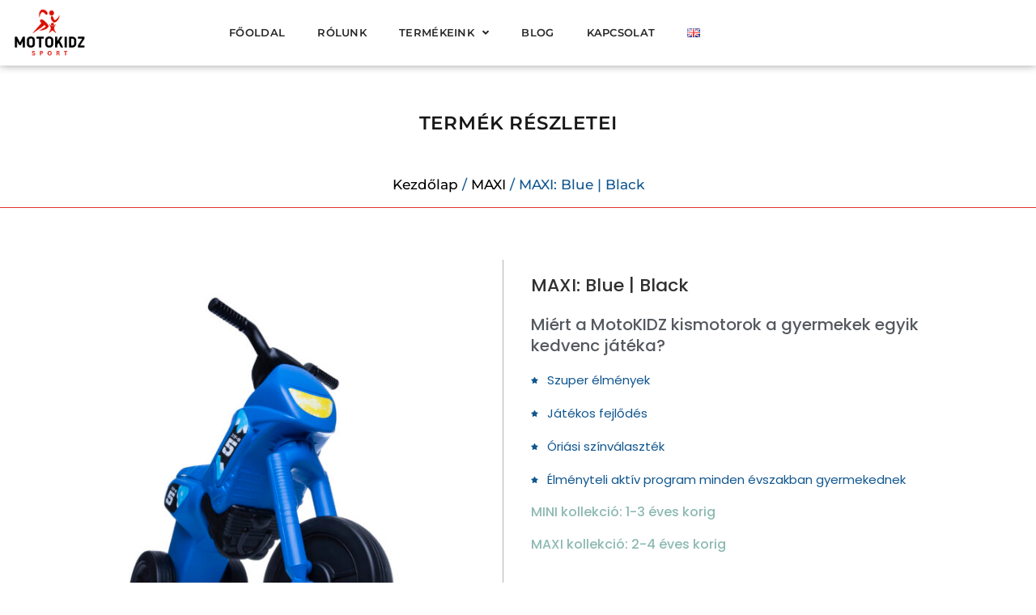

--- FILE ---
content_type: text/html; charset=UTF-8
request_url: https://motokidz.eu/product/black-blue/
body_size: 25051
content:
<!doctype html>
<html lang="hu-HU">
<head>
	<meta charset="UTF-8">
	<meta name="viewport" content="width=device-width, initial-scale=1">
	<link rel="profile" href="http://gmpg.org/xfn/11">
	<meta name='robots' content='index, follow, max-image-preview:large, max-snippet:-1, max-video-preview:-1' />
<link rel="alternate" href="https://motokidz.eu/product/black-blue/" hreflang="hu" />
<link rel="alternate" href="https://motokidz.eu/en/product/maxi-blue-black/" hreflang="en" />

	<!-- This site is optimized with the Yoast SEO plugin v26.8 - https://yoast.com/product/yoast-seo-wordpress/ -->
	<title>MAXI: Blue | Black - MotoKidz</title>
	<link rel="canonical" href="https://motokidz.eu/product/black-blue/" />
	<meta property="og:locale" content="hu_HU" />
	<meta property="og:locale:alternate" content="en_GB" />
	<meta property="og:type" content="article" />
	<meta property="og:title" content="MAXI: Blue | Black - MotoKidz" />
	<meta property="og:description" content="MAXI adatok: Magasság: 455 mm  Szélesség: 275 mm  Hossz: 580 mm  Ülésmagasság: 31 cm  Súly: 1,35 KG" />
	<meta property="og:url" content="https://motokidz.eu/product/black-blue/" />
	<meta property="og:site_name" content="MotoKidz" />
	<meta property="article:modified_time" content="2025-04-01T17:41:28+00:00" />
	<meta property="og:image" content="https://motokidz.eu/wp-content/uploads/2022/03/23-594A8293-scaled.jpg" />
	<meta property="og:image:width" content="2560" />
	<meta property="og:image:height" content="2560" />
	<meta property="og:image:type" content="image/jpeg" />
	<meta name="twitter:card" content="summary_large_image" />
	<script type="application/ld+json" class="yoast-schema-graph">{"@context":"https://schema.org","@graph":[{"@type":"WebPage","@id":"https://motokidz.eu/product/black-blue/","url":"https://motokidz.eu/product/black-blue/","name":"MAXI: Blue | Black - MotoKidz","isPartOf":{"@id":"https://motokidz.eu/#website"},"primaryImageOfPage":{"@id":"https://motokidz.eu/product/black-blue/#primaryimage"},"image":{"@id":"https://motokidz.eu/product/black-blue/#primaryimage"},"thumbnailUrl":"https://motokidz.eu/wp-content/uploads/2022/03/23-594A8293-scaled.jpg","datePublished":"2022-03-22T13:18:20+00:00","dateModified":"2025-04-01T17:41:28+00:00","breadcrumb":{"@id":"https://motokidz.eu/product/black-blue/#breadcrumb"},"inLanguage":"hu","potentialAction":[{"@type":"ReadAction","target":["https://motokidz.eu/product/black-blue/"]}]},{"@type":"ImageObject","inLanguage":"hu","@id":"https://motokidz.eu/product/black-blue/#primaryimage","url":"https://motokidz.eu/wp-content/uploads/2022/03/23-594A8293-scaled.jpg","contentUrl":"https://motokidz.eu/wp-content/uploads/2022/03/23-594A8293-scaled.jpg","width":2560,"height":2560},{"@type":"BreadcrumbList","@id":"https://motokidz.eu/product/black-blue/#breadcrumb","itemListElement":[{"@type":"ListItem","position":1,"name":"Üzlet","item":"https://motokidz.eu/uzlet/"},{"@type":"ListItem","position":2,"name":"MAXI: Blue | Black"}]},{"@type":"WebSite","@id":"https://motokidz.eu/#website","url":"https://motokidz.eu/","name":"MotoKidz","description":"MotoKidz","publisher":{"@id":"https://motokidz.eu/#organization"},"potentialAction":[{"@type":"SearchAction","target":{"@type":"EntryPoint","urlTemplate":"https://motokidz.eu/?s={search_term_string}"},"query-input":{"@type":"PropertyValueSpecification","valueRequired":true,"valueName":"search_term_string"}}],"inLanguage":"hu"},{"@type":"Organization","@id":"https://motokidz.eu/#organization","name":"MotoKidz","url":"https://motokidz.eu/","logo":{"@type":"ImageObject","inLanguage":"hu","@id":"https://motokidz.eu/#/schema/logo/image/","url":"https://motokidz.eu/wp-content/uploads/2022/03/MotoKidz_logo_fekvo.png","contentUrl":"https://motokidz.eu/wp-content/uploads/2022/03/MotoKidz_logo_fekvo.png","width":842,"height":596,"caption":"MotoKidz"},"image":{"@id":"https://motokidz.eu/#/schema/logo/image/"}}]}</script>
	<!-- / Yoast SEO plugin. -->


<script type='application/javascript'  id='pys-version-script'>console.log('PixelYourSite Free version 11.1.5.2');</script>
<link rel='dns-prefetch' href='//www.googletagmanager.com' />
<link rel="alternate" type="application/rss+xml" title="MotoKidz &raquo; hírcsatorna" href="https://motokidz.eu/feed/" />
<link rel="alternate" type="application/rss+xml" title="MotoKidz &raquo; hozzászólás hírcsatorna" href="https://motokidz.eu/comments/feed/" />
<link rel="alternate" title="oEmbed (JSON)" type="application/json+oembed" href="https://motokidz.eu/wp-json/oembed/1.0/embed?url=https%3A%2F%2Fmotokidz.eu%2Fproduct%2Fblack-blue%2F&#038;lang=hu" />
<link rel="alternate" title="oEmbed (XML)" type="text/xml+oembed" href="https://motokidz.eu/wp-json/oembed/1.0/embed?url=https%3A%2F%2Fmotokidz.eu%2Fproduct%2Fblack-blue%2F&#038;format=xml&#038;lang=hu" />
<style id='wp-img-auto-sizes-contain-inline-css' type='text/css'>
img:is([sizes=auto i],[sizes^="auto," i]){contain-intrinsic-size:3000px 1500px}
/*# sourceURL=wp-img-auto-sizes-contain-inline-css */
</style>
<link rel='stylesheet' id='sgr-css' href='https://motokidz.eu/wp-content/plugins/simple-google-recaptcha/sgr.css?ver=1666864016' type='text/css' media='all' />
<style id='wp-emoji-styles-inline-css' type='text/css'>

	img.wp-smiley, img.emoji {
		display: inline !important;
		border: none !important;
		box-shadow: none !important;
		height: 1em !important;
		width: 1em !important;
		margin: 0 0.07em !important;
		vertical-align: -0.1em !important;
		background: none !important;
		padding: 0 !important;
	}
/*# sourceURL=wp-emoji-styles-inline-css */
</style>
<link rel='stylesheet' id='wp-block-library-css' href='https://motokidz.eu/wp-includes/css/dist/block-library/style.min.css?ver=6.9' type='text/css' media='all' />
<style id='classic-theme-styles-inline-css' type='text/css'>
/*! This file is auto-generated */
.wp-block-button__link{color:#fff;background-color:#32373c;border-radius:9999px;box-shadow:none;text-decoration:none;padding:calc(.667em + 2px) calc(1.333em + 2px);font-size:1.125em}.wp-block-file__button{background:#32373c;color:#fff;text-decoration:none}
/*# sourceURL=/wp-includes/css/classic-themes.min.css */
</style>
<style id='global-styles-inline-css' type='text/css'>
:root{--wp--preset--aspect-ratio--square: 1;--wp--preset--aspect-ratio--4-3: 4/3;--wp--preset--aspect-ratio--3-4: 3/4;--wp--preset--aspect-ratio--3-2: 3/2;--wp--preset--aspect-ratio--2-3: 2/3;--wp--preset--aspect-ratio--16-9: 16/9;--wp--preset--aspect-ratio--9-16: 9/16;--wp--preset--color--black: #000000;--wp--preset--color--cyan-bluish-gray: #abb8c3;--wp--preset--color--white: #ffffff;--wp--preset--color--pale-pink: #f78da7;--wp--preset--color--vivid-red: #cf2e2e;--wp--preset--color--luminous-vivid-orange: #ff6900;--wp--preset--color--luminous-vivid-amber: #fcb900;--wp--preset--color--light-green-cyan: #7bdcb5;--wp--preset--color--vivid-green-cyan: #00d084;--wp--preset--color--pale-cyan-blue: #8ed1fc;--wp--preset--color--vivid-cyan-blue: #0693e3;--wp--preset--color--vivid-purple: #9b51e0;--wp--preset--gradient--vivid-cyan-blue-to-vivid-purple: linear-gradient(135deg,rgb(6,147,227) 0%,rgb(155,81,224) 100%);--wp--preset--gradient--light-green-cyan-to-vivid-green-cyan: linear-gradient(135deg,rgb(122,220,180) 0%,rgb(0,208,130) 100%);--wp--preset--gradient--luminous-vivid-amber-to-luminous-vivid-orange: linear-gradient(135deg,rgb(252,185,0) 0%,rgb(255,105,0) 100%);--wp--preset--gradient--luminous-vivid-orange-to-vivid-red: linear-gradient(135deg,rgb(255,105,0) 0%,rgb(207,46,46) 100%);--wp--preset--gradient--very-light-gray-to-cyan-bluish-gray: linear-gradient(135deg,rgb(238,238,238) 0%,rgb(169,184,195) 100%);--wp--preset--gradient--cool-to-warm-spectrum: linear-gradient(135deg,rgb(74,234,220) 0%,rgb(151,120,209) 20%,rgb(207,42,186) 40%,rgb(238,44,130) 60%,rgb(251,105,98) 80%,rgb(254,248,76) 100%);--wp--preset--gradient--blush-light-purple: linear-gradient(135deg,rgb(255,206,236) 0%,rgb(152,150,240) 100%);--wp--preset--gradient--blush-bordeaux: linear-gradient(135deg,rgb(254,205,165) 0%,rgb(254,45,45) 50%,rgb(107,0,62) 100%);--wp--preset--gradient--luminous-dusk: linear-gradient(135deg,rgb(255,203,112) 0%,rgb(199,81,192) 50%,rgb(65,88,208) 100%);--wp--preset--gradient--pale-ocean: linear-gradient(135deg,rgb(255,245,203) 0%,rgb(182,227,212) 50%,rgb(51,167,181) 100%);--wp--preset--gradient--electric-grass: linear-gradient(135deg,rgb(202,248,128) 0%,rgb(113,206,126) 100%);--wp--preset--gradient--midnight: linear-gradient(135deg,rgb(2,3,129) 0%,rgb(40,116,252) 100%);--wp--preset--font-size--small: 13px;--wp--preset--font-size--medium: 20px;--wp--preset--font-size--large: 36px;--wp--preset--font-size--x-large: 42px;--wp--preset--spacing--20: 0.44rem;--wp--preset--spacing--30: 0.67rem;--wp--preset--spacing--40: 1rem;--wp--preset--spacing--50: 1.5rem;--wp--preset--spacing--60: 2.25rem;--wp--preset--spacing--70: 3.38rem;--wp--preset--spacing--80: 5.06rem;--wp--preset--shadow--natural: 6px 6px 9px rgba(0, 0, 0, 0.2);--wp--preset--shadow--deep: 12px 12px 50px rgba(0, 0, 0, 0.4);--wp--preset--shadow--sharp: 6px 6px 0px rgba(0, 0, 0, 0.2);--wp--preset--shadow--outlined: 6px 6px 0px -3px rgb(255, 255, 255), 6px 6px rgb(0, 0, 0);--wp--preset--shadow--crisp: 6px 6px 0px rgb(0, 0, 0);}:where(.is-layout-flex){gap: 0.5em;}:where(.is-layout-grid){gap: 0.5em;}body .is-layout-flex{display: flex;}.is-layout-flex{flex-wrap: wrap;align-items: center;}.is-layout-flex > :is(*, div){margin: 0;}body .is-layout-grid{display: grid;}.is-layout-grid > :is(*, div){margin: 0;}:where(.wp-block-columns.is-layout-flex){gap: 2em;}:where(.wp-block-columns.is-layout-grid){gap: 2em;}:where(.wp-block-post-template.is-layout-flex){gap: 1.25em;}:where(.wp-block-post-template.is-layout-grid){gap: 1.25em;}.has-black-color{color: var(--wp--preset--color--black) !important;}.has-cyan-bluish-gray-color{color: var(--wp--preset--color--cyan-bluish-gray) !important;}.has-white-color{color: var(--wp--preset--color--white) !important;}.has-pale-pink-color{color: var(--wp--preset--color--pale-pink) !important;}.has-vivid-red-color{color: var(--wp--preset--color--vivid-red) !important;}.has-luminous-vivid-orange-color{color: var(--wp--preset--color--luminous-vivid-orange) !important;}.has-luminous-vivid-amber-color{color: var(--wp--preset--color--luminous-vivid-amber) !important;}.has-light-green-cyan-color{color: var(--wp--preset--color--light-green-cyan) !important;}.has-vivid-green-cyan-color{color: var(--wp--preset--color--vivid-green-cyan) !important;}.has-pale-cyan-blue-color{color: var(--wp--preset--color--pale-cyan-blue) !important;}.has-vivid-cyan-blue-color{color: var(--wp--preset--color--vivid-cyan-blue) !important;}.has-vivid-purple-color{color: var(--wp--preset--color--vivid-purple) !important;}.has-black-background-color{background-color: var(--wp--preset--color--black) !important;}.has-cyan-bluish-gray-background-color{background-color: var(--wp--preset--color--cyan-bluish-gray) !important;}.has-white-background-color{background-color: var(--wp--preset--color--white) !important;}.has-pale-pink-background-color{background-color: var(--wp--preset--color--pale-pink) !important;}.has-vivid-red-background-color{background-color: var(--wp--preset--color--vivid-red) !important;}.has-luminous-vivid-orange-background-color{background-color: var(--wp--preset--color--luminous-vivid-orange) !important;}.has-luminous-vivid-amber-background-color{background-color: var(--wp--preset--color--luminous-vivid-amber) !important;}.has-light-green-cyan-background-color{background-color: var(--wp--preset--color--light-green-cyan) !important;}.has-vivid-green-cyan-background-color{background-color: var(--wp--preset--color--vivid-green-cyan) !important;}.has-pale-cyan-blue-background-color{background-color: var(--wp--preset--color--pale-cyan-blue) !important;}.has-vivid-cyan-blue-background-color{background-color: var(--wp--preset--color--vivid-cyan-blue) !important;}.has-vivid-purple-background-color{background-color: var(--wp--preset--color--vivid-purple) !important;}.has-black-border-color{border-color: var(--wp--preset--color--black) !important;}.has-cyan-bluish-gray-border-color{border-color: var(--wp--preset--color--cyan-bluish-gray) !important;}.has-white-border-color{border-color: var(--wp--preset--color--white) !important;}.has-pale-pink-border-color{border-color: var(--wp--preset--color--pale-pink) !important;}.has-vivid-red-border-color{border-color: var(--wp--preset--color--vivid-red) !important;}.has-luminous-vivid-orange-border-color{border-color: var(--wp--preset--color--luminous-vivid-orange) !important;}.has-luminous-vivid-amber-border-color{border-color: var(--wp--preset--color--luminous-vivid-amber) !important;}.has-light-green-cyan-border-color{border-color: var(--wp--preset--color--light-green-cyan) !important;}.has-vivid-green-cyan-border-color{border-color: var(--wp--preset--color--vivid-green-cyan) !important;}.has-pale-cyan-blue-border-color{border-color: var(--wp--preset--color--pale-cyan-blue) !important;}.has-vivid-cyan-blue-border-color{border-color: var(--wp--preset--color--vivid-cyan-blue) !important;}.has-vivid-purple-border-color{border-color: var(--wp--preset--color--vivid-purple) !important;}.has-vivid-cyan-blue-to-vivid-purple-gradient-background{background: var(--wp--preset--gradient--vivid-cyan-blue-to-vivid-purple) !important;}.has-light-green-cyan-to-vivid-green-cyan-gradient-background{background: var(--wp--preset--gradient--light-green-cyan-to-vivid-green-cyan) !important;}.has-luminous-vivid-amber-to-luminous-vivid-orange-gradient-background{background: var(--wp--preset--gradient--luminous-vivid-amber-to-luminous-vivid-orange) !important;}.has-luminous-vivid-orange-to-vivid-red-gradient-background{background: var(--wp--preset--gradient--luminous-vivid-orange-to-vivid-red) !important;}.has-very-light-gray-to-cyan-bluish-gray-gradient-background{background: var(--wp--preset--gradient--very-light-gray-to-cyan-bluish-gray) !important;}.has-cool-to-warm-spectrum-gradient-background{background: var(--wp--preset--gradient--cool-to-warm-spectrum) !important;}.has-blush-light-purple-gradient-background{background: var(--wp--preset--gradient--blush-light-purple) !important;}.has-blush-bordeaux-gradient-background{background: var(--wp--preset--gradient--blush-bordeaux) !important;}.has-luminous-dusk-gradient-background{background: var(--wp--preset--gradient--luminous-dusk) !important;}.has-pale-ocean-gradient-background{background: var(--wp--preset--gradient--pale-ocean) !important;}.has-electric-grass-gradient-background{background: var(--wp--preset--gradient--electric-grass) !important;}.has-midnight-gradient-background{background: var(--wp--preset--gradient--midnight) !important;}.has-small-font-size{font-size: var(--wp--preset--font-size--small) !important;}.has-medium-font-size{font-size: var(--wp--preset--font-size--medium) !important;}.has-large-font-size{font-size: var(--wp--preset--font-size--large) !important;}.has-x-large-font-size{font-size: var(--wp--preset--font-size--x-large) !important;}
:where(.wp-block-post-template.is-layout-flex){gap: 1.25em;}:where(.wp-block-post-template.is-layout-grid){gap: 1.25em;}
:where(.wp-block-term-template.is-layout-flex){gap: 1.25em;}:where(.wp-block-term-template.is-layout-grid){gap: 1.25em;}
:where(.wp-block-columns.is-layout-flex){gap: 2em;}:where(.wp-block-columns.is-layout-grid){gap: 2em;}
:root :where(.wp-block-pullquote){font-size: 1.5em;line-height: 1.6;}
/*# sourceURL=global-styles-inline-css */
</style>
<link rel='stylesheet' id='conditional-extra-fees-woocommerce-css' href='https://motokidz.eu/wp-content/plugins/conditional-extra-fees-for-woocommerce-pro/public/css/conditional-fees-rule-woocommerce-public.css?ver=1.0.22' type='text/css' media='all' />
<link rel='stylesheet' id='woocommerce-layout-css' href='https://motokidz.eu/wp-content/plugins/woocommerce/assets/css/woocommerce-layout.css?ver=10.4.3' type='text/css' media='all' />
<link rel='stylesheet' id='woocommerce-smallscreen-css' href='https://motokidz.eu/wp-content/plugins/woocommerce/assets/css/woocommerce-smallscreen.css?ver=10.4.3' type='text/css' media='only screen and (max-width: 768px)' />
<link rel='stylesheet' id='woocommerce-general-css' href='https://motokidz.eu/wp-content/plugins/woocommerce/assets/css/woocommerce.css?ver=10.4.3' type='text/css' media='all' />
<style id='woocommerce-inline-inline-css' type='text/css'>
.woocommerce form .form-row .required { visibility: visible; }
/*# sourceURL=woocommerce-inline-inline-css */
</style>
<link rel='stylesheet' id='skelementor-style-css' href='https://motokidz.eu/wp-content/themes/skelementor/style.css?ver=6.9' type='text/css' media='all' />
<link rel='stylesheet' id='elementor-frontend-css' href='https://motokidz.eu/wp-content/plugins/elementor/assets/css/frontend.min.css?ver=3.34.2' type='text/css' media='all' />
<link rel='stylesheet' id='widget-image-css' href='https://motokidz.eu/wp-content/plugins/elementor/assets/css/widget-image.min.css?ver=3.34.2' type='text/css' media='all' />
<link rel='stylesheet' id='widget-nav-menu-css' href='https://motokidz.eu/wp-content/plugins/elementor-pro/assets/css/widget-nav-menu.min.css?ver=3.34.2' type='text/css' media='all' />
<link rel='stylesheet' id='widget-woocommerce-menu-cart-css' href='https://motokidz.eu/wp-content/plugins/elementor-pro/assets/css/widget-woocommerce-menu-cart.min.css?ver=3.34.2' type='text/css' media='all' />
<link rel='stylesheet' id='e-sticky-css' href='https://motokidz.eu/wp-content/plugins/elementor-pro/assets/css/modules/sticky.min.css?ver=3.34.2' type='text/css' media='all' />
<link rel='stylesheet' id='widget-heading-css' href='https://motokidz.eu/wp-content/plugins/elementor/assets/css/widget-heading.min.css?ver=3.34.2' type='text/css' media='all' />
<link rel='stylesheet' id='widget-icon-list-css' href='https://motokidz.eu/wp-content/plugins/elementor/assets/css/widget-icon-list.min.css?ver=3.34.2' type='text/css' media='all' />
<link rel='stylesheet' id='e-animation-grow-css' href='https://motokidz.eu/wp-content/plugins/elementor/assets/lib/animations/styles/e-animation-grow.min.css?ver=3.34.2' type='text/css' media='all' />
<link rel='stylesheet' id='widget-social-icons-css' href='https://motokidz.eu/wp-content/plugins/elementor/assets/css/widget-social-icons.min.css?ver=3.34.2' type='text/css' media='all' />
<link rel='stylesheet' id='e-apple-webkit-css' href='https://motokidz.eu/wp-content/plugins/elementor/assets/css/conditionals/apple-webkit.min.css?ver=3.34.2' type='text/css' media='all' />
<link rel='stylesheet' id='widget-woocommerce-product-images-css' href='https://motokidz.eu/wp-content/plugins/elementor-pro/assets/css/widget-woocommerce-product-images.min.css?ver=3.34.2' type='text/css' media='all' />
<link rel='stylesheet' id='widget-woocommerce-product-price-css' href='https://motokidz.eu/wp-content/plugins/elementor-pro/assets/css/widget-woocommerce-product-price.min.css?ver=3.34.2' type='text/css' media='all' />
<link rel='stylesheet' id='widget-woocommerce-product-add-to-cart-css' href='https://motokidz.eu/wp-content/plugins/elementor-pro/assets/css/widget-woocommerce-product-add-to-cart.min.css?ver=3.34.2' type='text/css' media='all' />
<link rel='stylesheet' id='e-animation-fadeInUp-css' href='https://motokidz.eu/wp-content/plugins/elementor/assets/lib/animations/styles/fadeInUp.min.css?ver=3.34.2' type='text/css' media='all' />
<link rel='stylesheet' id='widget-divider-css' href='https://motokidz.eu/wp-content/plugins/elementor/assets/css/widget-divider.min.css?ver=3.34.2' type='text/css' media='all' />
<link rel='stylesheet' id='widget-woocommerce-products-css' href='https://motokidz.eu/wp-content/plugins/elementor-pro/assets/css/widget-woocommerce-products.min.css?ver=3.34.2' type='text/css' media='all' />
<link rel='stylesheet' id='widget-tabs-css' href='https://motokidz.eu/wp-content/plugins/elementor/assets/css/widget-tabs.min.css?ver=3.34.2' type='text/css' media='all' />
<link rel='stylesheet' id='e-animation-slideInUp-css' href='https://motokidz.eu/wp-content/plugins/elementor/assets/lib/animations/styles/slideInUp.min.css?ver=3.34.2' type='text/css' media='all' />
<link rel='stylesheet' id='e-popup-css' href='https://motokidz.eu/wp-content/plugins/elementor-pro/assets/css/conditionals/popup.min.css?ver=3.34.2' type='text/css' media='all' />
<link rel='stylesheet' id='elementor-icons-css' href='https://motokidz.eu/wp-content/plugins/elementor/assets/lib/eicons/css/elementor-icons.min.css?ver=5.46.0' type='text/css' media='all' />
<link rel='stylesheet' id='elementor-post-6-css' href='https://motokidz.eu/wp-content/uploads/elementor/css/post-6.css?ver=1769396687' type='text/css' media='all' />
<link rel='stylesheet' id='elementor-post-2655-css' href='https://motokidz.eu/wp-content/uploads/elementor/css/post-2655.css?ver=1769396688' type='text/css' media='all' />
<link rel='stylesheet' id='elementor-post-361-css' href='https://motokidz.eu/wp-content/uploads/elementor/css/post-361.css?ver=1769396688' type='text/css' media='all' />
<link rel='stylesheet' id='elementor-post-679-css' href='https://motokidz.eu/wp-content/uploads/elementor/css/post-679.css?ver=1769397026' type='text/css' media='all' />
<link rel='stylesheet' id='elementor-post-2195-css' href='https://motokidz.eu/wp-content/uploads/elementor/css/post-2195.css?ver=1769396688' type='text/css' media='all' />
<link rel='stylesheet' id='eael-general-css' href='https://motokidz.eu/wp-content/plugins/essential-addons-for-elementor-lite/assets/front-end/css/view/general.min.css?ver=6.5.8' type='text/css' media='all' />
<link rel='stylesheet' id='elementor-gf-local-poppins-css' href='https://motokidz.eu/wp-content/uploads/elementor/google-fonts/css/poppins.css?ver=1742267481' type='text/css' media='all' />
<link rel='stylesheet' id='elementor-gf-local-dmmono-css' href='https://motokidz.eu/wp-content/uploads/elementor/google-fonts/css/dmmono.css?ver=1742267482' type='text/css' media='all' />
<link rel='stylesheet' id='elementor-gf-local-montserrat-css' href='https://motokidz.eu/wp-content/uploads/elementor/google-fonts/css/montserrat.css?ver=1742267484' type='text/css' media='all' />
<link rel='stylesheet' id='elementor-gf-local-catamaran-css' href='https://motokidz.eu/wp-content/uploads/elementor/google-fonts/css/catamaran.css?ver=1742267485' type='text/css' media='all' />
<link rel='stylesheet' id='elementor-icons-shared-0-css' href='https://motokidz.eu/wp-content/plugins/elementor/assets/lib/font-awesome/css/fontawesome.min.css?ver=5.15.3' type='text/css' media='all' />
<link rel='stylesheet' id='elementor-icons-fa-solid-css' href='https://motokidz.eu/wp-content/plugins/elementor/assets/lib/font-awesome/css/solid.min.css?ver=5.15.3' type='text/css' media='all' />
<link rel='stylesheet' id='elementor-icons-fa-brands-css' href='https://motokidz.eu/wp-content/plugins/elementor/assets/lib/font-awesome/css/brands.min.css?ver=5.15.3' type='text/css' media='all' />
<script type="text/javascript" id="woocommerce-google-analytics-integration-gtag-js-after">
/* <![CDATA[ */
/* Google Analytics for WooCommerce (gtag.js) */
					window.dataLayer = window.dataLayer || [];
					function gtag(){dataLayer.push(arguments);}
					// Set up default consent state.
					for ( const mode of [{"analytics_storage":"denied","ad_storage":"denied","ad_user_data":"denied","ad_personalization":"denied","region":["AT","BE","BG","HR","CY","CZ","DK","EE","FI","FR","DE","GR","HU","IS","IE","IT","LV","LI","LT","LU","MT","NL","NO","PL","PT","RO","SK","SI","ES","SE","GB","CH"]}] || [] ) {
						gtag( "consent", "default", { "wait_for_update": 500, ...mode } );
					}
					gtag("js", new Date());
					gtag("set", "developer_id.dOGY3NW", true);
					gtag("config", "UA-229969041-1", {"track_404":true,"allow_google_signals":true,"logged_in":false,"linker":{"domains":[],"allow_incoming":false},"custom_map":{"dimension1":"logged_in"}});
//# sourceURL=woocommerce-google-analytics-integration-gtag-js-after
/* ]]> */
</script>
<script type="text/javascript" id="sgr-js-extra">
/* <![CDATA[ */
var sgr = {"sgr_site_key":"6LdIYsogAAAAAPKf2bO3vkCvYbH1qqr4xJX7CvM9"};
//# sourceURL=sgr-js-extra
/* ]]> */
</script>
<script type="text/javascript" src="https://motokidz.eu/wp-content/plugins/simple-google-recaptcha/sgr.js?ver=1666864016" id="sgr-js"></script>
<script type="text/javascript" id="jquery-core-js-extra">
/* <![CDATA[ */
var pysFacebookRest = {"restApiUrl":"https://motokidz.eu/wp-json/pys-facebook/v1/event","debug":""};
//# sourceURL=jquery-core-js-extra
/* ]]> */
</script>
<script type="text/javascript" src="https://motokidz.eu/wp-includes/js/jquery/jquery.min.js?ver=3.7.1" id="jquery-core-js"></script>
<script type="text/javascript" src="https://motokidz.eu/wp-includes/js/jquery/jquery-migrate.min.js?ver=3.4.1" id="jquery-migrate-js"></script>
<script type="text/javascript" src="https://motokidz.eu/wp-content/plugins/conditional-extra-fees-for-woocommerce-pro/public/js/conditional-fees-rule-woocommerce-public.js?ver=1.0.22" id="conditional-extra-fees-woocommerce-js"></script>
<script type="text/javascript" src="https://motokidz.eu/wp-content/plugins/woocommerce/assets/js/jquery-blockui/jquery.blockUI.min.js?ver=2.7.0-wc.10.4.3" id="wc-jquery-blockui-js" defer="defer" data-wp-strategy="defer"></script>
<script type="text/javascript" id="wc-add-to-cart-js-extra">
/* <![CDATA[ */
var wc_add_to_cart_params = {"ajax_url":"/wp-admin/admin-ajax.php","wc_ajax_url":"/?wc-ajax=%%endpoint%%","i18n_view_cart":"Kos\u00e1r","cart_url":"https://motokidz.eu/kosar/","is_cart":"","cart_redirect_after_add":"no"};
//# sourceURL=wc-add-to-cart-js-extra
/* ]]> */
</script>
<script type="text/javascript" src="https://motokidz.eu/wp-content/plugins/woocommerce/assets/js/frontend/add-to-cart.min.js?ver=10.4.3" id="wc-add-to-cart-js" defer="defer" data-wp-strategy="defer"></script>
<script type="text/javascript" id="wc-single-product-js-extra">
/* <![CDATA[ */
var wc_single_product_params = {"i18n_required_rating_text":"K\u00e9rlek, v\u00e1lassz egy \u00e9rt\u00e9kel\u00e9st","i18n_rating_options":["1 / 5 csillag","2 / 5 csillag","3 / 5 csillag","4 / 5 csillag","5 / 5 csillag"],"i18n_product_gallery_trigger_text":"View full-screen image gallery","review_rating_required":"yes","flexslider":{"rtl":false,"animation":"slide","smoothHeight":true,"directionNav":false,"controlNav":"thumbnails","slideshow":false,"animationSpeed":500,"animationLoop":false,"allowOneSlide":false},"zoom_enabled":"","zoom_options":[],"photoswipe_enabled":"","photoswipe_options":{"shareEl":false,"closeOnScroll":false,"history":false,"hideAnimationDuration":0,"showAnimationDuration":0},"flexslider_enabled":""};
//# sourceURL=wc-single-product-js-extra
/* ]]> */
</script>
<script type="text/javascript" src="https://motokidz.eu/wp-content/plugins/woocommerce/assets/js/frontend/single-product.min.js?ver=10.4.3" id="wc-single-product-js" defer="defer" data-wp-strategy="defer"></script>
<script type="text/javascript" src="https://motokidz.eu/wp-content/plugins/woocommerce/assets/js/js-cookie/js.cookie.min.js?ver=2.1.4-wc.10.4.3" id="wc-js-cookie-js" defer="defer" data-wp-strategy="defer"></script>
<script type="text/javascript" id="woocommerce-js-extra">
/* <![CDATA[ */
var woocommerce_params = {"ajax_url":"/wp-admin/admin-ajax.php","wc_ajax_url":"/?wc-ajax=%%endpoint%%","i18n_password_show":"Jelsz\u00f3 megjelen\u00edt\u00e9se","i18n_password_hide":"Jelsz\u00f3 elrejt\u00e9se"};
//# sourceURL=woocommerce-js-extra
/* ]]> */
</script>
<script type="text/javascript" src="https://motokidz.eu/wp-content/plugins/woocommerce/assets/js/frontend/woocommerce.min.js?ver=10.4.3" id="woocommerce-js" defer="defer" data-wp-strategy="defer"></script>
<script type="text/javascript" src="https://motokidz.eu/wp-content/plugins/pixelyoursite/dist/scripts/jquery.bind-first-0.2.3.min.js?ver=0.2.3" id="jquery-bind-first-js"></script>
<script type="text/javascript" src="https://motokidz.eu/wp-content/plugins/pixelyoursite/dist/scripts/js.cookie-2.1.3.min.js?ver=2.1.3" id="js-cookie-pys-js"></script>
<script type="text/javascript" src="https://motokidz.eu/wp-content/plugins/pixelyoursite/dist/scripts/tld.min.js?ver=2.3.1" id="js-tld-js"></script>
<script type="text/javascript" id="pys-js-extra">
/* <![CDATA[ */
var pysOptions = {"staticEvents":{"facebook":{"woo_view_content":[{"delay":0,"type":"static","name":"ViewContent","pixelIds":["3124594814424858"],"eventID":"c797215f-aa28-45fa-bf2f-46ded80cfef0","params":{"content_ids":["765"],"content_type":"product","content_name":"MAXI: Blue | Black","category_name":"MAXI","value":"7995","currency":"HUF","contents":[{"id":"765","quantity":1}],"product_price":"7995","page_title":"MAXI: Blue | Black","post_type":"product","post_id":765,"plugin":"PixelYourSite","user_role":"guest","event_url":"motokidz.eu/product/black-blue/"},"e_id":"woo_view_content","ids":[],"hasTimeWindow":false,"timeWindow":0,"woo_order":"","edd_order":""}],"init_event":[{"delay":0,"type":"static","ajaxFire":false,"name":"PageView","pixelIds":["3124594814424858"],"eventID":"3963c786-71bf-4b2a-a1fe-256fd030ab6d","params":{"page_title":"MAXI: Blue | Black","post_type":"product","post_id":765,"plugin":"PixelYourSite","user_role":"guest","event_url":"motokidz.eu/product/black-blue/"},"e_id":"init_event","ids":[],"hasTimeWindow":false,"timeWindow":0,"woo_order":"","edd_order":""}]}},"dynamicEvents":[],"triggerEvents":[],"triggerEventTypes":[],"facebook":{"pixelIds":["3124594814424858"],"advancedMatching":[],"advancedMatchingEnabled":true,"removeMetadata":false,"wooVariableAsSimple":false,"serverApiEnabled":true,"wooCRSendFromServer":false,"send_external_id":null,"enabled_medical":false,"do_not_track_medical_param":["event_url","post_title","page_title","landing_page","content_name","categories","category_name","tags"],"meta_ldu":false},"debug":"","siteUrl":"https://motokidz.eu","ajaxUrl":"https://motokidz.eu/wp-admin/admin-ajax.php","ajax_event":"3a7a05cdca","enable_remove_download_url_param":"1","cookie_duration":"7","last_visit_duration":"60","enable_success_send_form":"","ajaxForServerEvent":"1","ajaxForServerStaticEvent":"1","useSendBeacon":"1","send_external_id":"1","external_id_expire":"180","track_cookie_for_subdomains":"1","google_consent_mode":"1","gdpr":{"ajax_enabled":false,"all_disabled_by_api":false,"facebook_disabled_by_api":false,"analytics_disabled_by_api":false,"google_ads_disabled_by_api":false,"pinterest_disabled_by_api":false,"bing_disabled_by_api":false,"reddit_disabled_by_api":false,"externalID_disabled_by_api":false,"facebook_prior_consent_enabled":true,"analytics_prior_consent_enabled":true,"google_ads_prior_consent_enabled":null,"pinterest_prior_consent_enabled":true,"bing_prior_consent_enabled":true,"cookiebot_integration_enabled":false,"cookiebot_facebook_consent_category":"marketing","cookiebot_analytics_consent_category":"statistics","cookiebot_tiktok_consent_category":"marketing","cookiebot_google_ads_consent_category":"marketing","cookiebot_pinterest_consent_category":"marketing","cookiebot_bing_consent_category":"marketing","consent_magic_integration_enabled":false,"real_cookie_banner_integration_enabled":false,"cookie_notice_integration_enabled":false,"cookie_law_info_integration_enabled":false,"analytics_storage":{"enabled":true,"value":"granted","filter":false},"ad_storage":{"enabled":true,"value":"granted","filter":false},"ad_user_data":{"enabled":true,"value":"granted","filter":false},"ad_personalization":{"enabled":true,"value":"granted","filter":false}},"cookie":{"disabled_all_cookie":false,"disabled_start_session_cookie":false,"disabled_advanced_form_data_cookie":false,"disabled_landing_page_cookie":false,"disabled_first_visit_cookie":false,"disabled_trafficsource_cookie":false,"disabled_utmTerms_cookie":false,"disabled_utmId_cookie":false},"tracking_analytics":{"TrafficSource":"direct","TrafficLanding":"undefined","TrafficUtms":[],"TrafficUtmsId":[]},"GATags":{"ga_datalayer_type":"default","ga_datalayer_name":"dataLayerPYS"},"woo":{"enabled":true,"enabled_save_data_to_orders":true,"addToCartOnButtonEnabled":true,"addToCartOnButtonValueEnabled":true,"addToCartOnButtonValueOption":"price","singleProductId":765,"removeFromCartSelector":"form.woocommerce-cart-form .remove","addToCartCatchMethod":"add_cart_hook","is_order_received_page":false,"containOrderId":false},"edd":{"enabled":false},"cache_bypass":"1769453127"};
//# sourceURL=pys-js-extra
/* ]]> */
</script>
<script type="text/javascript" src="https://motokidz.eu/wp-content/plugins/pixelyoursite/dist/scripts/public.js?ver=11.1.5.2" id="pys-js"></script>
<link rel="https://api.w.org/" href="https://motokidz.eu/wp-json/" /><link rel="alternate" title="JSON" type="application/json" href="https://motokidz.eu/wp-json/wp/v2/product/765" /><link rel="EditURI" type="application/rsd+xml" title="RSD" href="https://motokidz.eu/xmlrpc.php?rsd" />
<meta name="generator" content="WordPress 6.9" />
<meta name="generator" content="WooCommerce 10.4.3" />
<link rel='shortlink' href='https://motokidz.eu/?p=765' />
<meta name="facebook-domain-verification" content="0l8fo9rpoj4e3cdts1xuzgv0w5a643" />	<noscript><style>.woocommerce-product-gallery{ opacity: 1 !important; }</style></noscript>
	<meta name="generator" content="Elementor 3.34.2; features: additional_custom_breakpoints; settings: css_print_method-external, google_font-enabled, font_display-auto">
<style id="plus-minus-buttons-style">
	td.product-quantity .quantity-wrap {display: flex;gap: 3px;}
	.quantity input::-webkit-outer-spin-button,
	.quantity input::-webkit-inner-spin-button {-webkit-appearance: none !important;margin: 0; !important}
	.quantity input {appearance: textfield !important;-moz-appearance: textfield !important;}
	.quantity .qty-button {cursor: pointer !important;}
	.woocommerce-cart table.cart .quantity .qty-button {vertical-align: middle;}
</style>
				<style>
				.e-con.e-parent:nth-of-type(n+4):not(.e-lazyloaded):not(.e-no-lazyload),
				.e-con.e-parent:nth-of-type(n+4):not(.e-lazyloaded):not(.e-no-lazyload) * {
					background-image: none !important;
				}
				@media screen and (max-height: 1024px) {
					.e-con.e-parent:nth-of-type(n+3):not(.e-lazyloaded):not(.e-no-lazyload),
					.e-con.e-parent:nth-of-type(n+3):not(.e-lazyloaded):not(.e-no-lazyload) * {
						background-image: none !important;
					}
				}
				@media screen and (max-height: 640px) {
					.e-con.e-parent:nth-of-type(n+2):not(.e-lazyloaded):not(.e-no-lazyload),
					.e-con.e-parent:nth-of-type(n+2):not(.e-lazyloaded):not(.e-no-lazyload) * {
						background-image: none !important;
					}
				}
			</style>
			<link rel="icon" href="https://motokidz.eu/wp-content/uploads/2022/03/cropped-MotoKidz_logo_fekvo-32x32.png" sizes="32x32" />
<link rel="icon" href="https://motokidz.eu/wp-content/uploads/2022/03/cropped-MotoKidz_logo_fekvo-192x192.png" sizes="192x192" />
<link rel="apple-touch-icon" href="https://motokidz.eu/wp-content/uploads/2022/03/cropped-MotoKidz_logo_fekvo-180x180.png" />
<meta name="msapplication-TileImage" content="https://motokidz.eu/wp-content/uploads/2022/03/cropped-MotoKidz_logo_fekvo-270x270.png" />
		<style type="text/css" id="wp-custom-css">
			#site-header, #site-footer {display: none;}

/*CART*/

.elementor-menu-cart__main, .elementor-menu-cart__main .widget_shopping_cart_content {
	z-index: 999999999999999;
}

.elementor-widget-woocommerce-menu-cart .elementor-menu-cart__footer-buttons a.elementor-button--view-cart, .elementor-widget-woocommerce-menu-cart .elementor-menu-cart__footer-buttons a.elementor-button--checkout {

  font-family: "Poppins", Sans-serif;
  font-weight: 500;
  color: #FFFFFF;
  background-color: #10568F;
  border-color: #02010100;
}

.quantity, .elementor-widget-woocommerce-menu-cart .elementor-menu-cart__product-name a {
	color: black;
}

.woocommerce-Price-amount bdi 
{
color: #10568F !important; 
}

.eael-post-grid .eael-entry-wrapper>.eael-entry-meta span.eael-posted-by, .eael-post-grid .eael-entry-wrapper>.eael-entry-header-after .eael-entry-meta span.eael-posted-by {
    padding-right: 8px;
    display: none!important;
}
.eael-grid-post .eael-entry-meta {
    display: -webkit-box;
    display: -ms-flexbox;
    display: flex;
    -webkit-box-orient: horizontal;
    -webkit-box-direction: normal;
    -ms-flex-direction: row;
    flex-direction: row;
    white-space: nowrap;
    display: none!important;
}

.elementor-2 .elementor-element.elementor-element-42e9bf6 a {
    color: grey;
    font-size: 16px !important;
    cursor: pointer;
    transition: all .8s;
}

.elementor-2 .elementor-element.elementor-element-fd26e42 a  {
    color: grey;
    font-size: 16px !important;
    cursor: pointer;
    transition: all .8s;
}
.elementor-2 .elementor-element.elementor-element-7372fe7 a {
    color: grey;
    font-size: 16px !important;
    cursor: pointer;
    transition: all .8s;
}
.elementor-2 .elementor-element.elementor-element-6ce69f9 a {
    color: grey;
    font-size: 16px !important;
    cursor: pointer;
    transition: all .8s;
}

.elementor-2 .elementor-element.elementor-element-f8607f4 a {
    color: grey;
    font-size: 16px !important;
    cursor: pointer;
    transition: all .8s;
}
.elementor-1736 .elementor-element.elementor-element-d93a9b5 a  {
    color: grey;
    font-size: 16px !important;
    cursor: pointer;
    transition: all .8s;
}

.elementor-1736 .elementor-element.elementor-element-c0e407f a {
    color: grey;
    font-size: 16px !important;
    cursor: pointer;
    transition: all .8s;
}

.elementor-1736 .elementor-element.elementor-element-6d61bee a{
    color: grey;
    font-size: 16px !important;
    cursor: pointer;
    transition: all .8s;
}

.elementor-1736 .elementor-element.elementor-element-c27f605 a {
    color: grey;
    font-size: 16px !important;
    cursor: pointer;
    transition: all .8s;
}

.elementor-1736 .elementor-element.elementor-element-f385186 a {
    color: grey;
    font-size: 16px !important;
    cursor: pointer;
    transition: all .8s;
}

.elementor-2 .elementor-element.elementor-element-2fe0673.elementor-wc-products ul.products li.product .price {
    color: #B3B3B3;
    font-family: "Poppins", Sans-serif;
    font-weight: 600;
    display: none;
}
.woocommerce .elementor-679 .elementor-element.elementor-element-2ebc54af .price {
    color: #101010;
    font-family: "Poppins", Sans-serif;
    font-size: 32px;
    font-weight: 500;
    line-height: 0.1em;
    display: none;
}
.elementor-2655 .elementor-element.elementor-element-8a5a695 > .elementor-element-populated {
    margin: 0px 0px 0px 0px;
    --e-column-margin-right: 0px;
    --e-column-margin-left: 0px;
    padding: 0px 0px 0px 0px;
    display: none;
}
.elementor-679 .elementor-element.elementor-element-f584b13.elementor-wc-products ul.products li.product .price {
    color: var(--e-global-color-b41e6ac);
    font-family: "Catamaran", Sans-serif;
    font-weight: 600;
    display: none;
}
.woocommerce:where(body:not(.woocommerce-uses-block-theme)) div.product .out-of-stock {
    color: var(--wc-red);
    display: none;
}

.woocommerce ul.products li.product .price, .elementor-1034 .elementor-element.elementor-element-2a8210f .eael-product-grid .woocommerce ul.products li.product .eael-product-price {
    color: #272727;
    display: none;
}

ul.products li.product .outofstock-badge, .elementor-1034 .elementor-element.elementor-element-2a8210f .woocommerce ul.products li.product .eael-onsale.outofstock {
    color: #fff;
    background-color: #ff2a13;
    display: none;
}
.elementor-1045 .elementor-element.elementor-element-fd5b468 .eael-product-grid .woocommerce ul.products li.product .price, .elementor-1045 .elementor-element.elementor-element-fd5b468 .eael-product-grid .woocommerce ul.products li.product .eael-product-price {
    font-family: "Poppins", Sans-serif;
    font-size: 18px;
    display: none;
}

.elementor-1197 .elementor-element.elementor-element-9b76204 .eael-product-grid .woocommerce ul.products li.product .price, .elementor-1197 .elementor-element.elementor-element-9b76204 .eael-product-grid .woocommerce ul.products li.product .eael-product-price {
    font-family: "Poppins", Sans-serif;
    display: none;
}

.elementor-1050 .elementor-element.elementor-element-3c66099 .eael-product-grid .woocommerce ul.products li.product .price, .elementor-1050 .elementor-element.elementor-element-3c66099 .eael-product-grid .woocommerce ul.products li.product .eael-product-price {
    font-family: "Poppins", Sans-serif;
    font-size: 18px;
    font-weight: 500;
    line-height: 1em;
    display: none;
}
.woocommerce .elementor-1965 .elementor-element.elementor-element-2ebc54af .price {
    color: #E23233;
    font-family: "Roboto", Sans-serif;
    font-size: 32px;
    font-weight: 500;
    line-height: 0.1em;
    display: none;
}

.elementor-1787 .elementor-element.elementor-element-3c66099 .eael-product-grid .woocommerce ul.products li.product .price, .elementor-1787 .elementor-element.elementor-element-3c66099 .eael-product-grid .woocommerce ul.products li.product .eael-product-price {
    font-family: "Catamaran", Sans-serif;
    font-size: 18px;
    font-weight: 500;
    line-height: 1em;
    display: none;
}
		</style>
		<style id="hucommerce-theme-fix">
</style>
	
	
		
	
	
	<!-- Global site tag (gtag.js) - Google Analytics -->
<script async src="https://www.googletagmanager.com/gtag/js?id=G-XQFRK1FPLM"></script>
<script>
  window.dataLayer = window.dataLayer || [];
  function gtag(){dataLayer.push(arguments);}
  gtag('js', new Date());

  gtag('config', 'G-XQFRK1FPLM');
  gtag('config', 'UA-229969041-1');	
  gtag('config', 'AW-10903470112');	
</script>
	
	
	
	
	<!-- Google Tag Manager -->
<script>(function(w,d,s,l,i){w[l]=w[l]||[];w[l].push({'gtm.start':
new Date().getTime(),event:'gtm.js'});var f=d.getElementsByTagName(s)[0],
j=d.createElement(s),dl=l!='dataLayer'?'&l='+l:'';j.async=true;j.src=
'https://www.googletagmanager.com/gtm.js?id='+i+dl;f.parentNode.insertBefore(j,f);
})(window,document,'script','dataLayer','GTM-N725VRF');</script>
<!-- End Google Tag Manager -->
	
	
	<!-- Facebook Pixel Code -->
<script>
!function(f,b,e,v,n,t,s)
{if(f.fbq)return;n=f.fbq=function(){n.callMethod?
n.callMethod.apply(n,arguments):n.queue.push(arguments)};
if(!f._fbq)f._fbq=n;n.push=n;n.loaded=!0;n.version='2.0';
n.queue=[];t=b.createElement(e);t.async=!0;
t.src=v;s=b.getElementsByTagName(e)[0];
s.parentNode.insertBefore(t,s)}(window,document,'script',
'https://connect.facebook.net/en_US/fbevents.js');
 fbq('init', '3124594814424858'); 
fbq('track', 'PageView');
</script>
<noscript>
 <img height="1" width="1" 
src="https://www.facebook.com/tr?id=3124594814424858&ev=PageView
&noscript=1"/>
</noscript>
<!-- End Facebook Pixel Code -->
	
	
<!-- Hotjar Tracking Code for https://motokidz.eu/ -->
<script>
    (function(h,o,t,j,a,r){
        h.hj=h.hj||function(){(h.hj.q=h.hj.q||[]).push(arguments)};
        h._hjSettings={hjid:3039795,hjsv:6};
        a=o.getElementsByTagName('head')[0];
        r=o.createElement('script');r.async=1;
        r.src=t+h._hjSettings.hjid+j+h._hjSettings.hjsv;
        a.appendChild(r);
    })(window,document,'https://static.hotjar.com/c/hotjar-','.js?sv=');
</script>
	
	

	
	
	
	
</head>
<body class="wp-singular product-template-default single single-product postid-765 wp-custom-logo wp-theme-skelementor theme-skelementor cone-simplepay-gateway woocommerce woocommerce-page woocommerce-no-js eio-default elementor-default elementor-template-full-width elementor-kit-6 elementor-page-679">

	
	<!-- Google Tag Manager (noscript) -->
<noscript><iframe src="https://www.googletagmanager.com/ns.html?id=GTM-N725VRF"
height="0" width="0" style="display:none;visibility:hidden"></iframe></noscript>
<!-- End Google Tag Manager (noscript) -->
	
	
	

		<header data-elementor-type="header" data-elementor-id="2655" class="elementor elementor-2655 elementor-location-header" data-elementor-post-type="elementor_library">
					<section class="elementor-section elementor-top-section elementor-element elementor-element-ac4f652 elementor-section-content-middle elementor-section-boxed elementor-section-height-default elementor-section-height-default" data-id="ac4f652" data-element_type="section" data-settings="{&quot;background_background&quot;:&quot;classic&quot;,&quot;sticky&quot;:&quot;top&quot;,&quot;sticky_on&quot;:[&quot;desktop&quot;,&quot;tablet&quot;,&quot;mobile&quot;],&quot;sticky_offset&quot;:0,&quot;sticky_effects_offset&quot;:0,&quot;sticky_anchor_link_offset&quot;:0}">
							<div class="elementor-background-overlay"></div>
							<div class="elementor-container elementor-column-gap-no">
					<div class="elementor-column elementor-col-33 elementor-top-column elementor-element elementor-element-cd65bd5" data-id="cd65bd5" data-element_type="column">
			<div class="elementor-widget-wrap elementor-element-populated">
						<div class="elementor-element elementor-element-3b4f2eb elementor-widget elementor-widget-image" data-id="3b4f2eb" data-element_type="widget" data-widget_type="image.default">
				<div class="elementor-widget-container">
																<a href="https://motokidz.eu/">
							<img fetchpriority="high" width="1048" height="682" src="https://motokidz.eu/wp-content/uploads/2024/10/motokidz-fekete-4.png" class="attachment-full size-full wp-image-3866" alt="" srcset="https://motokidz.eu/wp-content/uploads/2024/10/motokidz-fekete-4.png 1048w, https://motokidz.eu/wp-content/uploads/2024/10/motokidz-fekete-4-300x195.png 300w, https://motokidz.eu/wp-content/uploads/2024/10/motokidz-fekete-4-1024x666.png 1024w, https://motokidz.eu/wp-content/uploads/2024/10/motokidz-fekete-4-768x500.png 768w, https://motokidz.eu/wp-content/uploads/2024/10/motokidz-fekete-4-20x13.png 20w, https://motokidz.eu/wp-content/uploads/2024/10/motokidz-fekete-4-600x390.png 600w" sizes="(max-width: 1048px) 100vw, 1048px" />								</a>
															</div>
				</div>
					</div>
		</div>
				<div class="elementor-column elementor-col-33 elementor-top-column elementor-element elementor-element-7c222f1" data-id="7c222f1" data-element_type="column">
			<div class="elementor-widget-wrap elementor-element-populated">
						<div class="elementor-element elementor-element-5db0643 elementor-nav-menu__align-center elementor-nav-menu--stretch elementor-nav-menu__text-align-center elementor-nav-menu--dropdown-tablet elementor-nav-menu--toggle elementor-nav-menu--burger elementor-widget elementor-widget-nav-menu" data-id="5db0643" data-element_type="widget" data-settings="{&quot;submenu_icon&quot;:{&quot;value&quot;:&quot;&lt;i class=\&quot;fas fa-angle-down\&quot; aria-hidden=\&quot;true\&quot;&gt;&lt;\/i&gt;&quot;,&quot;library&quot;:&quot;fa-solid&quot;},&quot;full_width&quot;:&quot;stretch&quot;,&quot;layout&quot;:&quot;horizontal&quot;,&quot;toggle&quot;:&quot;burger&quot;}" data-widget_type="nav-menu.default">
				<div class="elementor-widget-container">
								<nav aria-label="Menü" class="elementor-nav-menu--main elementor-nav-menu__container elementor-nav-menu--layout-horizontal e--pointer-none">
				<ul id="menu-1-5db0643" class="elementor-nav-menu"><li class="menu-item menu-item-type-post_type menu-item-object-page menu-item-home menu-item-66"><a href="https://motokidz.eu/" class="elementor-item">Főoldal</a></li>
<li class="menu-item menu-item-type-post_type menu-item-object-page menu-item-517"><a href="https://motokidz.eu/rolunk/" class="elementor-item">Rólunk</a></li>
<li class="menu-item menu-item-type-custom menu-item-object-custom menu-item-has-children menu-item-1443"><a class="elementor-item">Termékeink</a>
<ul class="sub-menu elementor-nav-menu--dropdown">
	<li class="menu-item menu-item-type-post_type menu-item-object-page menu-item-1062"><a href="https://motokidz.eu/maxi-kollekcio/" class="elementor-sub-item">Maxi kollekció</a></li>
	<li class="menu-item menu-item-type-post_type menu-item-object-page menu-item-1063"><a href="https://motokidz.eu/mini-kollekcio/" class="elementor-sub-item">Mini kollekció</a></li>
	<li class="menu-item menu-item-type-post_type menu-item-object-page menu-item-1061"><a href="https://motokidz.eu/bicikli-kollekcio/" class="elementor-sub-item">Bicikli kollekció</a></li>
	<li class="menu-item menu-item-type-post_type menu-item-object-page menu-item-1206"><a href="https://motokidz.eu/kiegeszitok/" class="elementor-sub-item">Kiegészítők</a></li>
	<li class="menu-item menu-item-type-post_type menu-item-object-page menu-item-518"><a href="https://motokidz.eu/termekeink/" class="elementor-sub-item"><span id="ossz-ter">Összes termékeink</span></a></li>
</ul>
</li>
<li class="menu-item menu-item-type-post_type menu-item-object-page menu-item-527"><a href="https://motokidz.eu/blog/" class="elementor-item">Blog</a></li>
<li class="menu-item menu-item-type-post_type menu-item-object-page menu-item-526"><a href="https://motokidz.eu/kapcsolat/" class="elementor-item">Kapcsolat</a></li>
<li class="lang-item lang-item-38 lang-item-en lang-item-first menu-item menu-item-type-custom menu-item-object-custom menu-item-2543-en"><a href="https://motokidz.eu/en/product/maxi-blue-black/" hreflang="en-GB" lang="en-GB" class="elementor-item"><img src="[data-uri]" alt="English" width="16" height="11" style="width: 16px; height: 11px;" /></a></li>
</ul>			</nav>
					<div class="elementor-menu-toggle" role="button" tabindex="0" aria-label="Menü kapcsoló" aria-expanded="false">
			<i aria-hidden="true" role="presentation" class="elementor-menu-toggle__icon--open eicon-menu-bar"></i><i aria-hidden="true" role="presentation" class="elementor-menu-toggle__icon--close eicon-close"></i>		</div>
					<nav class="elementor-nav-menu--dropdown elementor-nav-menu__container" aria-hidden="true">
				<ul id="menu-2-5db0643" class="elementor-nav-menu"><li class="menu-item menu-item-type-post_type menu-item-object-page menu-item-home menu-item-66"><a href="https://motokidz.eu/" class="elementor-item" tabindex="-1">Főoldal</a></li>
<li class="menu-item menu-item-type-post_type menu-item-object-page menu-item-517"><a href="https://motokidz.eu/rolunk/" class="elementor-item" tabindex="-1">Rólunk</a></li>
<li class="menu-item menu-item-type-custom menu-item-object-custom menu-item-has-children menu-item-1443"><a class="elementor-item" tabindex="-1">Termékeink</a>
<ul class="sub-menu elementor-nav-menu--dropdown">
	<li class="menu-item menu-item-type-post_type menu-item-object-page menu-item-1062"><a href="https://motokidz.eu/maxi-kollekcio/" class="elementor-sub-item" tabindex="-1">Maxi kollekció</a></li>
	<li class="menu-item menu-item-type-post_type menu-item-object-page menu-item-1063"><a href="https://motokidz.eu/mini-kollekcio/" class="elementor-sub-item" tabindex="-1">Mini kollekció</a></li>
	<li class="menu-item menu-item-type-post_type menu-item-object-page menu-item-1061"><a href="https://motokidz.eu/bicikli-kollekcio/" class="elementor-sub-item" tabindex="-1">Bicikli kollekció</a></li>
	<li class="menu-item menu-item-type-post_type menu-item-object-page menu-item-1206"><a href="https://motokidz.eu/kiegeszitok/" class="elementor-sub-item" tabindex="-1">Kiegészítők</a></li>
	<li class="menu-item menu-item-type-post_type menu-item-object-page menu-item-518"><a href="https://motokidz.eu/termekeink/" class="elementor-sub-item" tabindex="-1"><span id="ossz-ter">Összes termékeink</span></a></li>
</ul>
</li>
<li class="menu-item menu-item-type-post_type menu-item-object-page menu-item-527"><a href="https://motokidz.eu/blog/" class="elementor-item" tabindex="-1">Blog</a></li>
<li class="menu-item menu-item-type-post_type menu-item-object-page menu-item-526"><a href="https://motokidz.eu/kapcsolat/" class="elementor-item" tabindex="-1">Kapcsolat</a></li>
<li class="lang-item lang-item-38 lang-item-en lang-item-first menu-item menu-item-type-custom menu-item-object-custom menu-item-2543-en"><a href="https://motokidz.eu/en/product/maxi-blue-black/" hreflang="en-GB" lang="en-GB" class="elementor-item" tabindex="-1"><img src="[data-uri]" alt="English" width="16" height="11" style="width: 16px; height: 11px;" /></a></li>
</ul>			</nav>
						</div>
				</div>
					</div>
		</div>
				<div class="elementor-column elementor-col-33 elementor-top-column elementor-element elementor-element-8a5a695" data-id="8a5a695" data-element_type="column">
			<div class="elementor-widget-wrap elementor-element-populated">
						<div class="elementor-element elementor-element-e3f0326 elementor-menu-cart--cart-type-mini-cart toggle-icon--cart-medium elementor-menu-cart--items-indicator-bubble elementor-menu-cart--show-subtotal-yes elementor-menu-cart--show-remove-button-yes elementor-widget elementor-widget-woocommerce-menu-cart" data-id="e3f0326" data-element_type="widget" data-settings="{&quot;cart_type&quot;:&quot;mini-cart&quot;,&quot;open_cart&quot;:&quot;click&quot;}" data-widget_type="woocommerce-menu-cart.default">
				<div class="elementor-widget-container">
							<div class="elementor-menu-cart__wrapper">
							<div class="elementor-menu-cart__toggle_wrapper">
					<div class="elementor-menu-cart__container elementor-lightbox" aria-hidden="true">
						<div class="elementor-menu-cart__main" aria-hidden="true">
									<div class="elementor-menu-cart__close-button">
					</div>
									<div class="widget_shopping_cart_content">
															</div>
						</div>
					</div>
							<div class="elementor-menu-cart__toggle elementor-button-wrapper">
			<a id="elementor-menu-cart__toggle_button" href="#" class="elementor-menu-cart__toggle_button elementor-button elementor-size-sm" aria-expanded="false">
				<span class="elementor-button-text"><span class="woocommerce-Price-amount amount"><bdi>0&nbsp;<span class="woocommerce-Price-currencySymbol">&#70;&#116;</span></bdi></span></span>
				<span class="elementor-button-icon">
					<span class="elementor-button-icon-qty" data-counter="0">0</span>
					<i class="eicon-cart-medium"></i>					<span class="elementor-screen-only">Kosár</span>
				</span>
			</a>
		</div>
						</div>
					</div> <!-- close elementor-menu-cart__wrapper -->
						</div>
				</div>
				<div class="elementor-element elementor-element-d11b3b7 elementor-widget__width-auto elementor-view-default elementor-widget elementor-widget-icon" data-id="d11b3b7" data-element_type="widget" data-widget_type="icon.default">
				<div class="elementor-widget-container">
							<div class="elementor-icon-wrapper">
			<a class="elementor-icon" href="https://live.templately.com/elemart/login/">
						</a>
		</div>
						</div>
				</div>
					</div>
		</div>
					</div>
		</section>
				</header>
		<div class="woocommerce-notices-wrapper"></div>		<div data-elementor-type="product" data-elementor-id="679" class="elementor elementor-679 elementor-location-single post-765 product type-product status-publish has-post-thumbnail product_cat-maxi first outofstock shipping-taxable purchasable product-type-simple product" data-elementor-post-type="elementor_library">
					<section class="elementor-section elementor-top-section elementor-element elementor-element-3b38d91e elementor-section-boxed elementor-section-height-default elementor-section-height-default" data-id="3b38d91e" data-element_type="section" data-settings="{&quot;background_background&quot;:&quot;classic&quot;}">
						<div class="elementor-container elementor-column-gap-no">
					<div class="elementor-column elementor-col-100 elementor-top-column elementor-element elementor-element-6da7713f" data-id="6da7713f" data-element_type="column">
			<div class="elementor-widget-wrap elementor-element-populated">
						<section class="elementor-section elementor-inner-section elementor-element elementor-element-62ec99e7 elementor-section-content-middle elementor-section-full_width elementor-section-height-default elementor-section-height-default" data-id="62ec99e7" data-element_type="section" data-settings="{&quot;background_background&quot;:&quot;classic&quot;}">
							<div class="elementor-background-overlay"></div>
							<div class="elementor-container elementor-column-gap-no">
					<div class="elementor-column elementor-col-100 elementor-inner-column elementor-element elementor-element-92a4f2f" data-id="92a4f2f" data-element_type="column">
			<div class="elementor-widget-wrap elementor-element-populated">
						<div class="elementor-element elementor-element-4280afc3 elementor-widget elementor-widget-heading" data-id="4280afc3" data-element_type="widget" data-widget_type="heading.default">
				<div class="elementor-widget-container">
					<h2 class="elementor-heading-title elementor-size-default">Termék részletei</h2>				</div>
				</div>
				<div class="elementor-element elementor-element-f9d6d8d elementor-widget elementor-widget-woocommerce-breadcrumb" data-id="f9d6d8d" data-element_type="widget" data-widget_type="woocommerce-breadcrumb.default">
				<div class="elementor-widget-container">
					<nav class="woocommerce-breadcrumb" aria-label="Breadcrumb"><a href="https://motokidz.eu/">Kezdőlap</a>&nbsp;&#47;&nbsp;<a href="https://motokidz.eu/product-category/maxi/">MAXI</a>&nbsp;&#47;&nbsp;MAXI: Blue | Black</nav>				</div>
				</div>
					</div>
		</div>
					</div>
		</section>
					</div>
		</div>
					</div>
		</section>
				<section class="elementor-section elementor-top-section elementor-element elementor-element-29290829 elementor-section-boxed elementor-section-height-default elementor-section-height-default" data-id="29290829" data-element_type="section" data-settings="{&quot;background_background&quot;:&quot;classic&quot;}">
						<div class="elementor-container elementor-column-gap-no">
					<div class="elementor-column elementor-col-100 elementor-top-column elementor-element elementor-element-777f0d92 elementor-invisible" data-id="777f0d92" data-element_type="column" data-settings="{&quot;animation&quot;:&quot;fadeInUp&quot;}">
			<div class="elementor-widget-wrap elementor-element-populated">
						<section class="elementor-section elementor-inner-section elementor-element elementor-element-6a957160 elementor-reverse-mobile elementor-section-boxed elementor-section-height-default elementor-section-height-default" data-id="6a957160" data-element_type="section">
						<div class="elementor-container elementor-column-gap-no">
					<div class="elementor-column elementor-col-50 elementor-inner-column elementor-element elementor-element-6849b6fd" data-id="6849b6fd" data-element_type="column">
			<div class="elementor-widget-wrap elementor-element-populated">
						<div class="elementor-element elementor-element-2a8d7a1f elementor-hidden-mobile yes elementor-widget elementor-widget-woocommerce-product-images" data-id="2a8d7a1f" data-element_type="widget" data-widget_type="woocommerce-product-images.default">
				<div class="elementor-widget-container">
					<div class="woocommerce-product-gallery woocommerce-product-gallery--with-images woocommerce-product-gallery--columns-4 images" data-columns="4" style="opacity: 0; transition: opacity .25s ease-in-out;">
	<div class="woocommerce-product-gallery__wrapper">
		<div data-thumb="https://motokidz.eu/wp-content/uploads/2022/03/23-594A8293-scaled-100x100.jpg" data-thumb-alt="MAXI: Blue | Black" data-thumb-srcset="https://motokidz.eu/wp-content/uploads/2022/03/23-594A8293-scaled-100x100.jpg 100w, https://motokidz.eu/wp-content/uploads/2022/03/23-594A8293-scaled-300x300.jpg 300w, https://motokidz.eu/wp-content/uploads/2022/03/23-594A8293-scaled-600x600.jpg 600w, https://motokidz.eu/wp-content/uploads/2022/03/23-594A8293-scaled-1024x1024.jpg 1024w, https://motokidz.eu/wp-content/uploads/2022/03/23-594A8293-scaled-150x150.jpg 150w, https://motokidz.eu/wp-content/uploads/2022/03/23-594A8293-scaled-768x768.jpg 768w, https://motokidz.eu/wp-content/uploads/2022/03/23-594A8293-scaled-1536x1536.jpg 1536w, https://motokidz.eu/wp-content/uploads/2022/03/23-594A8293-scaled-2048x2048.jpg 2048w, https://motokidz.eu/wp-content/uploads/2022/03/23-594A8293-scaled-20x20.jpg 20w"  data-thumb-sizes="(max-width: 100px) 100vw, 100px" class="woocommerce-product-gallery__image"><a href="https://motokidz.eu/wp-content/uploads/2022/03/23-594A8293-scaled.jpg"><img loading="lazy" width="600" height="600" src="https://motokidz.eu/wp-content/uploads/2022/03/23-594A8293-scaled-600x600.jpg" class="wp-post-image" alt="MAXI: Blue | Black" data-caption="" data-src="https://motokidz.eu/wp-content/uploads/2022/03/23-594A8293-scaled.jpg" data-large_image="https://motokidz.eu/wp-content/uploads/2022/03/23-594A8293-scaled.jpg" data-large_image_width="2560" data-large_image_height="2560" decoding="async" srcset="https://motokidz.eu/wp-content/uploads/2022/03/23-594A8293-scaled-600x600.jpg 600w, https://motokidz.eu/wp-content/uploads/2022/03/23-594A8293-scaled-300x300.jpg 300w, https://motokidz.eu/wp-content/uploads/2022/03/23-594A8293-scaled-100x100.jpg 100w, https://motokidz.eu/wp-content/uploads/2022/03/23-594A8293-scaled-1024x1024.jpg 1024w, https://motokidz.eu/wp-content/uploads/2022/03/23-594A8293-scaled-150x150.jpg 150w, https://motokidz.eu/wp-content/uploads/2022/03/23-594A8293-scaled-768x768.jpg 768w, https://motokidz.eu/wp-content/uploads/2022/03/23-594A8293-scaled-1536x1536.jpg 1536w, https://motokidz.eu/wp-content/uploads/2022/03/23-594A8293-scaled-2048x2048.jpg 2048w, https://motokidz.eu/wp-content/uploads/2022/03/23-594A8293-scaled-20x20.jpg 20w" sizes="(max-width: 600px) 100vw, 600px" /></a></div>	</div>
</div>
				</div>
				</div>
				<div class="elementor-element elementor-element-77b2084 elementor-widget elementor-widget-woocommerce-product-short-description" data-id="77b2084" data-element_type="widget" data-widget_type="woocommerce-product-short-description.default">
				<div class="elementor-widget-container">
					<div class="woocommerce-product-details__short-description">
	<h2>MAXI adatok:</h2>
<p><strong>Magasság:</strong> 455 mm</p>
<p><strong>Szélesség:</strong> 275 mm</p>
<p><strong>Hossz:</strong> 580 mm</p>
<p><strong>Ülésmagasság:</strong> 31 cm</p>
<p><strong>Súly:</strong> 1,35 KG</p>
</div>
				</div>
				</div>
					</div>
		</div>
				<div class="elementor-column elementor-col-50 elementor-inner-column elementor-element elementor-element-293430f6" data-id="293430f6" data-element_type="column">
			<div class="elementor-widget-wrap elementor-element-populated">
						<div class="elementor-element elementor-element-990e5bc elementor-hidden-desktop elementor-hidden-tablet yes elementor-widget elementor-widget-woocommerce-product-images" data-id="990e5bc" data-element_type="widget" data-widget_type="woocommerce-product-images.default">
				<div class="elementor-widget-container">
					<div class="woocommerce-product-gallery woocommerce-product-gallery--with-images woocommerce-product-gallery--columns-4 images" data-columns="4" style="opacity: 0; transition: opacity .25s ease-in-out;">
	<div class="woocommerce-product-gallery__wrapper">
		<div data-thumb="https://motokidz.eu/wp-content/uploads/2022/03/23-594A8293-scaled-100x100.jpg" data-thumb-alt="MAXI: Blue | Black" data-thumb-srcset="https://motokidz.eu/wp-content/uploads/2022/03/23-594A8293-scaled-100x100.jpg 100w, https://motokidz.eu/wp-content/uploads/2022/03/23-594A8293-scaled-300x300.jpg 300w, https://motokidz.eu/wp-content/uploads/2022/03/23-594A8293-scaled-600x600.jpg 600w, https://motokidz.eu/wp-content/uploads/2022/03/23-594A8293-scaled-1024x1024.jpg 1024w, https://motokidz.eu/wp-content/uploads/2022/03/23-594A8293-scaled-150x150.jpg 150w, https://motokidz.eu/wp-content/uploads/2022/03/23-594A8293-scaled-768x768.jpg 768w, https://motokidz.eu/wp-content/uploads/2022/03/23-594A8293-scaled-1536x1536.jpg 1536w, https://motokidz.eu/wp-content/uploads/2022/03/23-594A8293-scaled-2048x2048.jpg 2048w, https://motokidz.eu/wp-content/uploads/2022/03/23-594A8293-scaled-20x20.jpg 20w"  data-thumb-sizes="(max-width: 100px) 100vw, 100px" class="woocommerce-product-gallery__image"><a href="https://motokidz.eu/wp-content/uploads/2022/03/23-594A8293-scaled.jpg"><img loading="lazy" width="600" height="600" src="https://motokidz.eu/wp-content/uploads/2022/03/23-594A8293-scaled-600x600.jpg" class="wp-post-image" alt="MAXI: Blue | Black" data-caption="" data-src="https://motokidz.eu/wp-content/uploads/2022/03/23-594A8293-scaled.jpg" data-large_image="https://motokidz.eu/wp-content/uploads/2022/03/23-594A8293-scaled.jpg" data-large_image_width="2560" data-large_image_height="2560" decoding="async" srcset="https://motokidz.eu/wp-content/uploads/2022/03/23-594A8293-scaled-600x600.jpg 600w, https://motokidz.eu/wp-content/uploads/2022/03/23-594A8293-scaled-300x300.jpg 300w, https://motokidz.eu/wp-content/uploads/2022/03/23-594A8293-scaled-100x100.jpg 100w, https://motokidz.eu/wp-content/uploads/2022/03/23-594A8293-scaled-1024x1024.jpg 1024w, https://motokidz.eu/wp-content/uploads/2022/03/23-594A8293-scaled-150x150.jpg 150w, https://motokidz.eu/wp-content/uploads/2022/03/23-594A8293-scaled-768x768.jpg 768w, https://motokidz.eu/wp-content/uploads/2022/03/23-594A8293-scaled-1536x1536.jpg 1536w, https://motokidz.eu/wp-content/uploads/2022/03/23-594A8293-scaled-2048x2048.jpg 2048w, https://motokidz.eu/wp-content/uploads/2022/03/23-594A8293-scaled-20x20.jpg 20w" sizes="(max-width: 600px) 100vw, 600px" /></a></div>	</div>
</div>
				</div>
				</div>
				<div class="elementor-element elementor-element-14cb4251 elementor-widget elementor-widget-woocommerce-product-title elementor-page-title elementor-widget-heading" data-id="14cb4251" data-element_type="widget" data-widget_type="woocommerce-product-title.default">
				<div class="elementor-widget-container">
					<h2 class="product_title entry-title elementor-heading-title elementor-size-default">MAXI: Blue | Black</h2>				</div>
				</div>
				<div class="elementor-element elementor-element-47bbc7d elementor-widget elementor-widget-heading" data-id="47bbc7d" data-element_type="widget" data-widget_type="heading.default">
				<div class="elementor-widget-container">
					<h2 class="elementor-heading-title elementor-size-default">Miért a MotoKIDZ kismotorok a gyermekek egyik kedvenc játéka?</h2>				</div>
				</div>
				<div class="elementor-element elementor-element-8b8e71d elementor-icon-list--layout-traditional elementor-list-item-link-full_width elementor-widget elementor-widget-icon-list" data-id="8b8e71d" data-element_type="widget" data-widget_type="icon-list.default">
				<div class="elementor-widget-container">
							<ul class="elementor-icon-list-items">
							<li class="elementor-icon-list-item">
											<span class="elementor-icon-list-icon">
							<i aria-hidden="true" class="fas fa-star"></i>						</span>
										<span class="elementor-icon-list-text">Szuper élmények </span>
									</li>
								<li class="elementor-icon-list-item">
											<span class="elementor-icon-list-icon">
							<i aria-hidden="true" class="fas fa-star"></i>						</span>
										<span class="elementor-icon-list-text">Játékos fejlődés </span>
									</li>
								<li class="elementor-icon-list-item">
											<span class="elementor-icon-list-icon">
							<i aria-hidden="true" class="fas fa-star"></i>						</span>
										<span class="elementor-icon-list-text">Óriási színválaszték </span>
									</li>
								<li class="elementor-icon-list-item">
											<span class="elementor-icon-list-icon">
							<i aria-hidden="true" class="fas fa-star"></i>						</span>
										<span class="elementor-icon-list-text">Élményteli aktív program minden évszakban gyermekednek</span>
									</li>
						</ul>
						</div>
				</div>
				<div class="elementor-element elementor-element-21f9abb elementor-widget elementor-widget-heading" data-id="21f9abb" data-element_type="widget" data-widget_type="heading.default">
				<div class="elementor-widget-container">
					<h4 class="elementor-heading-title elementor-size-default">MINI kollekció: 1-3 éves korig<br><br>MAXI kollekció: 2-4 éves korig</h4>				</div>
				</div>
				<div class="elementor-element elementor-element-2ebc54af elementor-widget elementor-widget-woocommerce-product-price" data-id="2ebc54af" data-element_type="widget" data-widget_type="woocommerce-product-price.default">
				<div class="elementor-widget-container">
					<p class="price"><span class="woocommerce-Price-amount amount"><bdi>7995&nbsp;<span class="woocommerce-Price-currencySymbol">&#70;&#116;</span></bdi></span></p>
				</div>
				</div>
				<div class="elementor-element elementor-element-dcca6de elementor-add-to-cart--layout-stacked e-add-to-cart--show-quantity-yes elementor-widget elementor-widget-woocommerce-product-add-to-cart" data-id="dcca6de" data-element_type="widget" data-widget_type="woocommerce-product-add-to-cart.default">
				<div class="elementor-widget-container">
					
		<div class="elementor-add-to-cart elementor-product-simple">
			<p class="stock out-of-stock">Elfogyott</p>
		</div>

						</div>
				</div>
					</div>
		</div>
					</div>
		</section>
				<section class="elementor-section elementor-inner-section elementor-element elementor-element-541614e elementor-section-boxed elementor-section-height-default elementor-section-height-default" data-id="541614e" data-element_type="section">
						<div class="elementor-container elementor-column-gap-default">
					<div class="elementor-column elementor-col-20 elementor-inner-column elementor-element elementor-element-295699f" data-id="295699f" data-element_type="column">
			<div class="elementor-widget-wrap elementor-element-populated">
						<div class="elementor-element elementor-element-c0c5e61 elementor-widget elementor-widget-image" data-id="c0c5e61" data-element_type="widget" data-widget_type="image.default">
				<div class="elementor-widget-container">
															<img loading="lazy" width="300" height="300" src="https://motokidz.eu/wp-content/uploads/2022/10/IMG_3053-300x300.jpg" class="attachment-medium size-medium wp-image-3403" alt="" srcset="https://motokidz.eu/wp-content/uploads/2022/10/IMG_3053-300x300.jpg 300w, https://motokidz.eu/wp-content/uploads/2022/10/IMG_3053-1024x1020.jpg 1024w, https://motokidz.eu/wp-content/uploads/2022/10/IMG_3053-150x150.jpg 150w, https://motokidz.eu/wp-content/uploads/2022/10/IMG_3053-768x765.jpg 768w, https://motokidz.eu/wp-content/uploads/2022/10/IMG_3053-20x20.jpg 20w, https://motokidz.eu/wp-content/uploads/2022/10/IMG_3053-600x598.jpg 600w, https://motokidz.eu/wp-content/uploads/2022/10/IMG_3053-100x100.jpg 100w, https://motokidz.eu/wp-content/uploads/2022/10/IMG_3053.jpg 1170w" sizes="(max-width: 300px) 100vw, 300px" />															</div>
				</div>
					</div>
		</div>
				<div class="elementor-column elementor-col-20 elementor-inner-column elementor-element elementor-element-3381aad" data-id="3381aad" data-element_type="column">
			<div class="elementor-widget-wrap elementor-element-populated">
						<div class="elementor-element elementor-element-9612d9d elementor-widget elementor-widget-image" data-id="9612d9d" data-element_type="widget" data-widget_type="image.default">
				<div class="elementor-widget-container">
															<img loading="lazy" width="240" height="300" src="https://motokidz.eu/wp-content/uploads/2022/05/anyuka1-240x300.jpg" class="attachment-medium size-medium wp-image-3253" alt="" srcset="https://motokidz.eu/wp-content/uploads/2022/05/anyuka1-240x300.jpg 240w, https://motokidz.eu/wp-content/uploads/2022/05/anyuka1-819x1024.jpg 819w, https://motokidz.eu/wp-content/uploads/2022/05/anyuka1-768x960.jpg 768w, https://motokidz.eu/wp-content/uploads/2022/05/anyuka1-16x20.jpg 16w, https://motokidz.eu/wp-content/uploads/2022/05/anyuka1-600x750.jpg 600w, https://motokidz.eu/wp-content/uploads/2022/05/anyuka1.jpg 1024w" sizes="(max-width: 240px) 100vw, 240px" />															</div>
				</div>
					</div>
		</div>
				<div class="elementor-column elementor-col-20 elementor-inner-column elementor-element elementor-element-fedef38" data-id="fedef38" data-element_type="column">
			<div class="elementor-widget-wrap elementor-element-populated">
						<div class="elementor-element elementor-element-80febd7 elementor-widget elementor-widget-image" data-id="80febd7" data-element_type="widget" data-widget_type="image.default">
				<div class="elementor-widget-container">
															<img loading="lazy" width="245" height="300" src="https://motokidz.eu/wp-content/uploads/2022/05/anyuka2-245x300.jpg" class="attachment-medium size-medium wp-image-3249" alt="" srcset="https://motokidz.eu/wp-content/uploads/2022/05/anyuka2-245x300.jpg 245w, https://motokidz.eu/wp-content/uploads/2022/05/anyuka2-838x1024.jpg 838w, https://motokidz.eu/wp-content/uploads/2022/05/anyuka2-768x939.jpg 768w, https://motokidz.eu/wp-content/uploads/2022/05/anyuka2-16x20.jpg 16w, https://motokidz.eu/wp-content/uploads/2022/05/anyuka2-600x734.jpg 600w, https://motokidz.eu/wp-content/uploads/2022/05/anyuka2.jpg 1047w" sizes="(max-width: 245px) 100vw, 245px" />															</div>
				</div>
					</div>
		</div>
				<div class="elementor-column elementor-col-20 elementor-inner-column elementor-element elementor-element-457e760" data-id="457e760" data-element_type="column">
			<div class="elementor-widget-wrap elementor-element-populated">
						<div class="elementor-element elementor-element-09c285e elementor-widget elementor-widget-image" data-id="09c285e" data-element_type="widget" data-widget_type="image.default">
				<div class="elementor-widget-container">
															<img src="https://motokidz.eu/wp-content/uploads/2022/05/IMG_2667.jpg" title="" alt="" loading="lazy" />															</div>
				</div>
					</div>
		</div>
				<div class="elementor-column elementor-col-20 elementor-inner-column elementor-element elementor-element-aedf06a" data-id="aedf06a" data-element_type="column">
			<div class="elementor-widget-wrap elementor-element-populated">
						<div class="elementor-element elementor-element-394cb52 elementor-widget elementor-widget-image" data-id="394cb52" data-element_type="widget" data-widget_type="image.default">
				<div class="elementor-widget-container">
															<img loading="lazy" width="300" height="213" src="https://motokidz.eu/wp-content/uploads/2022/05/Beige-and-Brown-Minimalist-Scooter-Shop-Business-Card-300x213.png" class="attachment-medium size-medium wp-image-3262" alt="" srcset="https://motokidz.eu/wp-content/uploads/2022/05/Beige-and-Brown-Minimalist-Scooter-Shop-Business-Card-300x213.png 300w, https://motokidz.eu/wp-content/uploads/2022/05/Beige-and-Brown-Minimalist-Scooter-Shop-Business-Card-1024x726.png 1024w, https://motokidz.eu/wp-content/uploads/2022/05/Beige-and-Brown-Minimalist-Scooter-Shop-Business-Card-768x545.png 768w, https://motokidz.eu/wp-content/uploads/2022/05/Beige-and-Brown-Minimalist-Scooter-Shop-Business-Card-1536x1090.png 1536w, https://motokidz.eu/wp-content/uploads/2022/05/Beige-and-Brown-Minimalist-Scooter-Shop-Business-Card-20x14.png 20w, https://motokidz.eu/wp-content/uploads/2022/05/Beige-and-Brown-Minimalist-Scooter-Shop-Business-Card-600x426.png 600w, https://motokidz.eu/wp-content/uploads/2022/05/Beige-and-Brown-Minimalist-Scooter-Shop-Business-Card.png 1748w" sizes="(max-width: 300px) 100vw, 300px" />															</div>
				</div>
					</div>
		</div>
					</div>
		</section>
					</div>
		</div>
					</div>
		</section>
				<section class="elementor-section elementor-top-section elementor-element elementor-element-a57db5e elementor-section-boxed elementor-section-height-default elementor-section-height-default" data-id="a57db5e" data-element_type="section">
						<div class="elementor-container elementor-column-gap-default">
					<div class="elementor-column elementor-col-100 elementor-top-column elementor-element elementor-element-7ff1d3c" data-id="7ff1d3c" data-element_type="column">
			<div class="elementor-widget-wrap elementor-element-populated">
						<div class="elementor-element elementor-element-7a4f608 elementor-widget-divider--view-line elementor-widget elementor-widget-divider" data-id="7a4f608" data-element_type="widget" data-widget_type="divider.default">
				<div class="elementor-widget-container">
							<div class="elementor-divider">
			<span class="elementor-divider-separator">
						</span>
		</div>
						</div>
				</div>
				<div class="elementor-element elementor-element-01b0563 elementor-widget elementor-widget-heading" data-id="01b0563" data-element_type="widget" data-widget_type="heading.default">
				<div class="elementor-widget-container">
					<h2 class="elementor-heading-title elementor-size-default">Kiegészítők</h2>				</div>
				</div>
				<div class="elementor-element elementor-element-f584b13 elementor-grid-3 elementor-product-loop-item--align-center elementor-grid-tablet-3 elementor-grid-mobile-2 elementor-products-grid elementor-wc-products elementor-widget elementor-widget-woocommerce-products" data-id="f584b13" data-element_type="widget" data-widget_type="woocommerce-products.default">
				<div class="elementor-widget-container">
					<div class="woocommerce columns-3 "><ul class="products elementor-grid columns-3">
<li class="product type-product post-1724 status-publish first outofstock product_cat-kiegeszito has-post-thumbnail shipping-taxable purchasable product-type-simple">
	<a href="https://motokidz.eu/product/big-cipovedo-21-27-meret/" class="woocommerce-LoopProduct-link woocommerce-loop-product__link"><img loading="lazy" width="300" height="300" src="https://motokidz.eu/wp-content/uploads/2022/05/79161_0-scaled-300x300.jpg" class="attachment-woocommerce_thumbnail size-woocommerce_thumbnail" alt="BIG cipővédő - 21-27 méret" decoding="async" srcset="https://motokidz.eu/wp-content/uploads/2022/05/79161_0-scaled-300x300.jpg 300w, https://motokidz.eu/wp-content/uploads/2022/05/79161_0-scaled-100x100.jpg 100w, https://motokidz.eu/wp-content/uploads/2022/05/79161_0-scaled-600x600.jpg 600w, https://motokidz.eu/wp-content/uploads/2022/05/79161_0-scaled-1024x1024.jpg 1024w, https://motokidz.eu/wp-content/uploads/2022/05/79161_0-scaled-150x150.jpg 150w, https://motokidz.eu/wp-content/uploads/2022/05/79161_0-scaled-768x768.jpg 768w, https://motokidz.eu/wp-content/uploads/2022/05/79161_0-scaled-1536x1536.jpg 1536w, https://motokidz.eu/wp-content/uploads/2022/05/79161_0-scaled-2048x2048.jpg 2048w, https://motokidz.eu/wp-content/uploads/2022/05/79161_0-scaled-20x20.jpg 20w" sizes="(max-width: 300px) 100vw, 300px" /><h2 class="woocommerce-loop-product__title">BIG cipővédő &#8211; 21-27 méret</h2>
	<span class="price"><span class="woocommerce-Price-amount amount"><bdi>3100&nbsp;<span class="woocommerce-Price-currencySymbol">&#70;&#116;</span></bdi></span></span>
</a><a href="https://motokidz.eu/product/big-cipovedo-21-27-meret/" aria-describedby="woocommerce_loop_add_to_cart_link_describedby_1724" data-quantity="1" class="button product_type_simple" data-product_id="1724" data-product_sku="" aria-label="&ldquo;BIG cipővédő - 21-27 méret&rdquo; termékről több információ" rel="nofollow" data-success_message="">Tovább olvasom</a>	<span id="woocommerce_loop_add_to_cart_link_describedby_1724" class="screen-reader-text">
			</span>
</li>
<li class="product type-product post-1409 status-publish outofstock product_cat-kiegeszito has-post-thumbnail shipping-taxable purchasable product-type-simple">
	<a href="https://motokidz.eu/product/matrica-csomag/" class="woocommerce-LoopProduct-link woocommerce-loop-product__link"><img loading="lazy" width="300" height="300" src="https://motokidz.eu/wp-content/uploads/2022/05/08-594A8219-scaled-300x300.jpg" class="attachment-woocommerce_thumbnail size-woocommerce_thumbnail" alt="Matrica Csomag" decoding="async" srcset="https://motokidz.eu/wp-content/uploads/2022/05/08-594A8219-scaled-300x300.jpg 300w, https://motokidz.eu/wp-content/uploads/2022/05/08-594A8219-scaled-100x100.jpg 100w, https://motokidz.eu/wp-content/uploads/2022/05/08-594A8219-scaled-600x600.jpg 600w, https://motokidz.eu/wp-content/uploads/2022/05/08-594A8219-scaled-1024x1024.jpg 1024w, https://motokidz.eu/wp-content/uploads/2022/05/08-594A8219-scaled-150x150.jpg 150w, https://motokidz.eu/wp-content/uploads/2022/05/08-594A8219-scaled-768x768.jpg 768w, https://motokidz.eu/wp-content/uploads/2022/05/08-594A8219-scaled-1536x1536.jpg 1536w, https://motokidz.eu/wp-content/uploads/2022/05/08-594A8219-scaled-2048x2048.jpg 2048w, https://motokidz.eu/wp-content/uploads/2022/05/08-594A8219-scaled-20x20.jpg 20w" sizes="(max-width: 300px) 100vw, 300px" /><h2 class="woocommerce-loop-product__title">Matrica Csomag</h2>
	<span class="price"><span class="woocommerce-Price-amount amount"><bdi>599&nbsp;<span class="woocommerce-Price-currencySymbol">&#70;&#116;</span></bdi></span></span>
</a><a href="https://motokidz.eu/product/matrica-csomag/" aria-describedby="woocommerce_loop_add_to_cart_link_describedby_1409" data-quantity="1" class="button product_type_simple" data-product_id="1409" data-product_sku="" aria-label="&ldquo;Matrica Csomag&rdquo; termékről több információ" rel="nofollow" data-success_message="">Tovább olvasom</a>	<span id="woocommerce_loop_add_to_cart_link_describedby_1409" class="screen-reader-text">
			</span>
</li>
<li class="product type-product post-1194 status-publish last outofstock product_cat-kiegeszito has-post-thumbnail shipping-taxable purchasable product-type-simple">
	<a href="https://motokidz.eu/product/led-vilagitas/" class="woocommerce-LoopProduct-link woocommerce-loop-product__link"><img loading="lazy" width="300" height="300" src="https://motokidz.eu/wp-content/uploads/2022/04/594A9533-v2-scaled-300x300.jpg" class="attachment-woocommerce_thumbnail size-woocommerce_thumbnail" alt="LED világítás" decoding="async" srcset="https://motokidz.eu/wp-content/uploads/2022/04/594A9533-v2-scaled-300x300.jpg 300w, https://motokidz.eu/wp-content/uploads/2022/04/594A9533-v2-scaled-100x100.jpg 100w, https://motokidz.eu/wp-content/uploads/2022/04/594A9533-v2-scaled-150x150.jpg 150w" sizes="(max-width: 300px) 100vw, 300px" /><h2 class="woocommerce-loop-product__title">LED világítás</h2>
	<span class="price"><span class="woocommerce-Price-amount amount"><bdi>899&nbsp;<span class="woocommerce-Price-currencySymbol">&#70;&#116;</span></bdi></span></span>
</a><a href="https://motokidz.eu/product/led-vilagitas/" aria-describedby="woocommerce_loop_add_to_cart_link_describedby_1194" data-quantity="1" class="button product_type_simple" data-product_id="1194" data-product_sku="" aria-label="&ldquo;LED világítás&rdquo; termékről több információ" rel="nofollow" data-success_message="">Tovább olvasom</a>	<span id="woocommerce_loop_add_to_cart_link_describedby_1194" class="screen-reader-text">
			</span>
</li>
</ul>
</div>				</div>
				</div>
					</div>
		</div>
					</div>
		</section>
				</div>
				<footer data-elementor-type="footer" data-elementor-id="361" class="elementor elementor-361 elementor-location-footer" data-elementor-post-type="elementor_library">
					<section class="elementor-section elementor-top-section elementor-element elementor-element-6a6e07c elementor-section-full_width elementor-section-height-default elementor-section-height-default" data-id="6a6e07c" data-element_type="section" data-settings="{&quot;background_background&quot;:&quot;classic&quot;}">
						<div class="elementor-container elementor-column-gap-default">
					<div class="elementor-column elementor-col-100 elementor-top-column elementor-element elementor-element-83553ff" data-id="83553ff" data-element_type="column">
			<div class="elementor-widget-wrap elementor-element-populated">
						<section class="elementor-section elementor-inner-section elementor-element elementor-element-2fad658 elementor-section-boxed elementor-section-height-default elementor-section-height-default" data-id="2fad658" data-element_type="section">
						<div class="elementor-container elementor-column-gap-no">
					<div class="elementor-column elementor-col-33 elementor-inner-column elementor-element elementor-element-7f13d7a" data-id="7f13d7a" data-element_type="column">
			<div class="elementor-widget-wrap elementor-element-populated">
						<div class="elementor-element elementor-element-44e7d3f elementor-widget__width-auto elementor-widget elementor-widget-image" data-id="44e7d3f" data-element_type="widget" data-widget_type="image.default">
				<div class="elementor-widget-container">
															<img loading="lazy" width="1271" height="673" src="https://motokidz.eu/wp-content/uploads/2024/10/motokidz-feherbe-5.png" class="attachment-full size-full wp-image-3853" alt="" srcset="https://motokidz.eu/wp-content/uploads/2024/10/motokidz-feherbe-5.png 1271w, https://motokidz.eu/wp-content/uploads/2024/10/motokidz-feherbe-5-300x159.png 300w, https://motokidz.eu/wp-content/uploads/2024/10/motokidz-feherbe-5-1024x542.png 1024w, https://motokidz.eu/wp-content/uploads/2024/10/motokidz-feherbe-5-768x407.png 768w, https://motokidz.eu/wp-content/uploads/2024/10/motokidz-feherbe-5-20x11.png 20w, https://motokidz.eu/wp-content/uploads/2024/10/motokidz-feherbe-5-600x318.png 600w" sizes="(max-width: 1271px) 100vw, 1271px" />															</div>
				</div>
				<div class="elementor-element elementor-element-6ae9882 elementor-widget elementor-widget-text-editor" data-id="6ae9882" data-element_type="widget" data-widget_type="text-editor.default">
				<div class="elementor-widget-container">
									<p>Az a küldetésünk, hogy magas minőségben, elérhető áron, játékosan építsük be a gyermeked életébe az örömteli száguldást. Fejleszd, szórakoztasd, tedd boldoggá a gyermeked a MotoKidZ segítségével!</p>								</div>
				</div>
					</div>
		</div>
				<div class="elementor-column elementor-col-33 elementor-inner-column elementor-element elementor-element-ab93e71" data-id="ab93e71" data-element_type="column">
			<div class="elementor-widget-wrap elementor-element-populated">
						<div class="elementor-element elementor-element-d5f5254 elementor-widget elementor-widget-heading" data-id="d5f5254" data-element_type="widget" data-widget_type="heading.default">
				<div class="elementor-widget-container">
					<h2 class="elementor-heading-title elementor-size-default">Kapcsolat</h2>				</div>
				</div>
				<div class="elementor-element elementor-element-fbc99f0 elementor-list-item-link-inline elementor-mobile-align-center elementor-icon-list--layout-traditional elementor-widget elementor-widget-icon-list" data-id="fbc99f0" data-element_type="widget" data-widget_type="icon-list.default">
				<div class="elementor-widget-container">
							<ul class="elementor-icon-list-items">
							<li class="elementor-icon-list-item">
										<span class="elementor-icon-list-text">HU-1165 Budapest Tűlevél utca 5. </span>
									</li>
								<li class="elementor-icon-list-item">
											<a href="tel:0036309632708">

											<span class="elementor-icon-list-text">003630 963 2708</span>
											</a>
									</li>
								<li class="elementor-icon-list-item">
											<a href="mailto:info@motokidz.eu">

											<span class="elementor-icon-list-text">info@motokidz.eu</span>
											</a>
									</li>
								<li class="elementor-icon-list-item">
											<a href="https://motokidz.eu/">

											<span class="elementor-icon-list-text">www.motokidz.eu</span>
											</a>
									</li>
						</ul>
						</div>
				</div>
				<div class="elementor-element elementor-element-3e77882 elementor-shape-square e-grid-align-left e-grid-align-mobile-center elementor-grid-0 elementor-widget elementor-widget-social-icons" data-id="3e77882" data-element_type="widget" data-widget_type="social-icons.default">
				<div class="elementor-widget-container">
							<div class="elementor-social-icons-wrapper elementor-grid">
							<span class="elementor-grid-item">
					<a class="elementor-icon elementor-social-icon elementor-social-icon-instagram elementor-animation-grow elementor-repeater-item-26ff3bb" href="https://www.instagram.com/motokidzshop/" target="_blank">
						<span class="elementor-screen-only">Instagram</span>
						<i aria-hidden="true" class="fab fa-instagram"></i>					</a>
				</span>
					</div>
						</div>
				</div>
					</div>
		</div>
				<div class="elementor-column elementor-col-33 elementor-inner-column elementor-element elementor-element-5e677d3" data-id="5e677d3" data-element_type="column">
			<div class="elementor-widget-wrap elementor-element-populated">
						<div class="elementor-element elementor-element-eaf1851 elementor-widget elementor-widget-heading" data-id="eaf1851" data-element_type="widget" data-widget_type="heading.default">
				<div class="elementor-widget-container">
					<h2 class="elementor-heading-title elementor-size-default">Információ</h2>				</div>
				</div>
				<div class="elementor-element elementor-element-d75f4ec elementor-list-item-link-inline elementor-mobile-align-center elementor-icon-list--layout-traditional elementor-widget elementor-widget-icon-list" data-id="d75f4ec" data-element_type="widget" data-widget_type="icon-list.default">
				<div class="elementor-widget-container">
							<ul class="elementor-icon-list-items">
							<li class="elementor-icon-list-item">
											<a href="https://motokidz.eu/termekeink/">

											<span class="elementor-icon-list-text">Termékeink</span>
											</a>
									</li>
								<li class="elementor-icon-list-item">
											<a href="https://motokidz.eu/blog/">

											<span class="elementor-icon-list-text">Blog</span>
											</a>
									</li>
								<li class="elementor-icon-list-item">
											<a href="https://motokidz.eu/rolunk/">

											<span class="elementor-icon-list-text">Rólunk</span>
											</a>
									</li>
								<li class="elementor-icon-list-item">
											<a href="https://motokidz.eu/wp-content/uploads/2022/06/GDPR_MOTOKIDZ_2022.pdf" target="_blank" rel="nofollow">

											<span class="elementor-icon-list-text">Á.Sz.F.</span>
											</a>
									</li>
								<li class="elementor-icon-list-item">
											<a href="https://motokidz.eu/wp-content/uploads/2022/06/ASZF-MotoKIDZ-2022.pdf" target="_blank" rel="nofollow">

											<span class="elementor-icon-list-text">Üzletszabályzat</span>
											</a>
									</li>
						</ul>
						</div>
				</div>
					</div>
		</div>
					</div>
		</section>
					</div>
		</div>
					</div>
		</section>
				</footer>
		
<script type="speculationrules">
{"prefetch":[{"source":"document","where":{"and":[{"href_matches":"/*"},{"not":{"href_matches":["/wp-*.php","/wp-admin/*","/wp-content/uploads/*","/wp-content/*","/wp-content/plugins/*","/wp-content/themes/skelementor/*","/*\\?(.+)"]}},{"not":{"selector_matches":"a[rel~=\"nofollow\"]"}},{"not":{"selector_matches":".no-prefetch, .no-prefetch a"}}]},"eagerness":"conservative"}]}
</script>
		<div data-elementor-type="popup" data-elementor-id="2195" class="elementor elementor-2195 elementor-location-popup" data-elementor-settings="{&quot;entrance_animation&quot;:&quot;slideInUp&quot;,&quot;exit_animation&quot;:&quot;slideInUp&quot;,&quot;entrance_animation_duration&quot;:{&quot;unit&quot;:&quot;px&quot;,&quot;size&quot;:&quot;0.8&quot;,&quot;sizes&quot;:[]},&quot;a11y_navigation&quot;:&quot;yes&quot;,&quot;triggers&quot;:{&quot;page_load_delay&quot;:3,&quot;page_load&quot;:&quot;yes&quot;},&quot;timing&quot;:{&quot;times_times&quot;:1,&quot;times&quot;:&quot;yes&quot;}}" data-elementor-post-type="elementor_library">
					<section class="elementor-section elementor-top-section elementor-element elementor-element-1489529b elementor-section-content-middle elementor-section-height-min-height elementor-section-full_width elementor-section-height-default elementor-section-items-middle" data-id="1489529b" data-element_type="section" data-settings="{&quot;background_background&quot;:&quot;classic&quot;}">
						<div class="elementor-container elementor-column-gap-no">
					<article class="elementor-column elementor-col-100 elementor-top-column elementor-element elementor-element-43c647db" data-id="43c647db" data-element_type="column">
			<div class="elementor-widget-wrap elementor-element-populated">
						<div class="elementor-element elementor-element-44a9acc elementor-tabs-alignment-center elementor-widget-mobile__width-inherit elementor-widget__width-inherit elementor-tabs-view-horizontal elementor-widget elementor-widget-tabs" data-id="44a9acc" data-element_type="widget" data-widget_type="tabs.default">
				<div class="elementor-widget-container">
							<div class="elementor-tabs">
			<div class="elementor-tabs-wrapper" role="tablist" >
									<div id="elementor-tab-title-7191" class="elementor-tab-title elementor-tab-desktop-title" aria-selected="true" data-tab="1" role="tab" tabindex="0" aria-controls="elementor-tab-content-7191" aria-expanded="false"><img loading="lazy" src="[data-uri]" alt="Magyar" width="16" height="11" style="width: 16px; height: 11px;"> Kedves látogató!</div>
									<div id="elementor-tab-title-7192" class="elementor-tab-title elementor-tab-desktop-title" aria-selected="false" data-tab="2" role="tab" tabindex="-1" aria-controls="elementor-tab-content-7192" aria-expanded="false"><img loading="lazy" src="[data-uri]" alt="English" width="16" height="11" style="width: 16px; height: 11px;"> Dear visitor!</div>
							</div>
			<div class="elementor-tabs-content-wrapper" role="tablist" aria-orientation="vertical">
									<div class="elementor-tab-title elementor-tab-mobile-title" aria-selected="true" data-tab="1" role="tab" tabindex="0" aria-controls="elementor-tab-content-7191" aria-expanded="false"><img loading="lazy" src="[data-uri]" alt="Magyar" width="16" height="11" style="width: 16px; height: 11px;"> Kedves látogató!</div>
					<div id="elementor-tab-content-7191" class="elementor-tab-content elementor-clearfix" data-tab="1" role="tabpanel" aria-labelledby="elementor-tab-title-7191" tabindex="0" hidden="false"><p>Ez a weboldal sütiket használ! A sütik weboldal működéséhez és az olvasó szokásokhoz kapcsolódó anonim adatokat biztosításához szükségesek a <a href="https://motokidz.eu/wp-content/uploads/2022/05/aszf.pdf" target="_blank" rel="noopener">tájékoztatónak megfelelően</a>. A weboldalon való böngészés folytatásával hozzájárulsz a sütik használatához.</p><p><a class="closepopup" role="button" href="#elementor-action%3Aaction%3Dpopup%3Aclose%26settings%3DeyJkb19ub3Rfc2hvd19hZ2FpbiI6InllcyJ9"><br /><span class="elementor-button-content-wrapper"><br /><span class="elementor-button-text">Rendben</span><br /></span><br /></a></p></div>
									<div class="elementor-tab-title elementor-tab-mobile-title" aria-selected="false" data-tab="2" role="tab" tabindex="-1" aria-controls="elementor-tab-content-7192" aria-expanded="false"><img loading="lazy" src="[data-uri]" alt="English" width="16" height="11" style="width: 16px; height: 11px;"> Dear visitor!</div>
					<div id="elementor-tab-content-7192" class="elementor-tab-content elementor-clearfix" data-tab="2" role="tabpanel" aria-labelledby="elementor-tab-title-7192" tabindex="0" hidden="hidden">This website uses cookies! Cookies are required for the operation of the website and the provision of anonymous data related to reading habits, in accordance with <a href="https://motokidz.eu/wp-content/uploads/2022/05/aszf.pdf" target="_blank" rel="noopener">the prospectus</a>. By continuing to browse the website, you consent to the use of cookies.

<br><br>

<a class="closepopup" role="button" href="#elementor-action%3Aaction%3Dpopup%3Aclose%26settings%3DeyJkb19ub3Rfc2hvd19hZ2FpbiI6InllcyJ9">
<span class="elementor-button-content-wrapper">
<span class="elementor-button-text">Ok, thank you!</span>
</span>
</a></div>
							</div>
		</div>
						</div>
				</div>
					</div>
		</article>
					</div>
		</section>
				</div>
		<script type="application/ld+json">{"@context":"https://schema.org/","@type":"BreadcrumbList","itemListElement":[{"@type":"ListItem","position":1,"item":{"name":"Kezd\u0151lap","@id":"https://motokidz.eu/"}},{"@type":"ListItem","position":2,"item":{"name":"MAXI","@id":"https://motokidz.eu/product-category/maxi/"}},{"@type":"ListItem","position":3,"item":{"name":"MAXI: Blue | Black","@id":"https://motokidz.eu/product/black-blue/"}}]}</script><div id='pys_ajax_events'></div>        <script>
            var node = document.getElementsByClassName('woocommerce-message')[0];
            if(node && document.getElementById('pys_late_event')) {
                var messageText = node.textContent.trim();
                if(!messageText) {
                    node.style.display = 'none';
                }
            }
        </script>
        <script>
jQuery( function( $ ) {
	if ( ! String.prototype.getDecimals ) {
		String.prototype.getDecimals = function() {
			var num = this,
				match = ('' + num).match(/(?:\.(\d+))?(?:[eE]([+-]?\d+))?$/);
			if ( ! match ) {
				return 0;
			}
			return Math.max( 0, ( match[1] ? match[1].length : 0 ) - ( match[2] ? +match[2] : 0 ) );
		}
	}
	// Quantity "plus" and "minus" buttons
	$( document.body ).on( 'click', '.plus, .minus', function() {
				var $qty        = $( this ).closest( '.quantity' ).find( '.qty'),
			currentVal  = parseFloat( $qty.val() ),
			max         = parseFloat( $qty.attr( 'max' ) ),
			min         = parseFloat( $qty.attr( 'min' ) ),
			step        = $qty.attr( 'step' );
						// Format values
		if ( ! currentVal || currentVal === '' || currentVal === 'NaN' ) currentVal = 0;
		if ( max === '' || max === 'NaN' ) max = '';
		if ( min === '' || min === 'NaN' ) min = 0;
		if ( step === 'any' || step === '' || step === undefined || parseFloat( step ) === 'NaN' ) step = 1;

		// Change the value
		if ( $( this ).is( '.plus' ) ) {
			if ( max && ( currentVal >= max ) ) {
				$qty.val( max );
			} else {
				$qty.val( ( currentVal + parseFloat( step )).toFixed( step.getDecimals() ) );
			}
		}
		if ( $( this ).is( '.minus' ) ) {
			if ( min && ( currentVal <= min ) ) {
				$qty.val( min );
			} else if ( currentVal > 0 ) {
				$qty.val( ( currentVal - parseFloat( step )).toFixed( step.getDecimals() ) );
			}
		}

		// Trigger input event
		$qty.trigger( 'input' );
	});
});
</script>
				<script>
				const lazyloadRunObserver = () => {
					const lazyloadBackgrounds = document.querySelectorAll( `.e-con.e-parent:not(.e-lazyloaded)` );
					const lazyloadBackgroundObserver = new IntersectionObserver( ( entries ) => {
						entries.forEach( ( entry ) => {
							if ( entry.isIntersecting ) {
								let lazyloadBackground = entry.target;
								if( lazyloadBackground ) {
									lazyloadBackground.classList.add( 'e-lazyloaded' );
								}
								lazyloadBackgroundObserver.unobserve( entry.target );
							}
						});
					}, { rootMargin: '200px 0px 200px 0px' } );
					lazyloadBackgrounds.forEach( ( lazyloadBackground ) => {
						lazyloadBackgroundObserver.observe( lazyloadBackground );
					} );
				};
				const events = [
					'DOMContentLoaded',
					'elementor/lazyload/observe',
				];
				events.forEach( ( event ) => {
					document.addEventListener( event, lazyloadRunObserver );
				} );
			</script>
			<noscript><img loading="lazy" height="1" width="1" style="display: none;" src="https://www.facebook.com/tr?id=3124594814424858&ev=ViewContent&noscript=1&cd%5Bcontent_ids%5D=%5B%22765%22%5D&cd%5Bcontent_type%5D=product&cd%5Bcontent_name%5D=MAXI%3A+Blue+%7C+Black&cd%5Bcategory_name%5D=MAXI&cd%5Bvalue%5D=7995&cd%5Bcurrency%5D=HUF&cd%5Bcontents%5D=%5B%7B%22id%22%3A%22765%22%2C%22quantity%22%3A1%7D%5D&cd%5Bproduct_price%5D=7995&cd%5Bpage_title%5D=MAXI%3A+Blue+%7C+Black&cd%5Bpost_type%5D=product&cd%5Bpost_id%5D=765&cd%5Bplugin%5D=PixelYourSite&cd%5Buser_role%5D=guest&cd%5Bevent_url%5D=motokidz.eu%2Fproduct%2Fblack-blue%2F" alt=""></noscript>
<noscript><img loading="lazy" height="1" width="1" style="display: none;" src="https://www.facebook.com/tr?id=3124594814424858&ev=PageView&noscript=1&cd%5Bpage_title%5D=MAXI%3A+Blue+%7C+Black&cd%5Bpost_type%5D=product&cd%5Bpost_id%5D=765&cd%5Bplugin%5D=PixelYourSite&cd%5Buser_role%5D=guest&cd%5Bevent_url%5D=motokidz.eu%2Fproduct%2Fblack-blue%2F" alt=""></noscript>
	<script type='text/javascript'>
		(function () {
			var c = document.body.className;
			c = c.replace(/woocommerce-no-js/, 'woocommerce-js');
			document.body.className = c;
		})();
	</script>
	<script type="text/template" id="tmpl-variation-template">
	<div class="woocommerce-variation-description">{{{ data.variation.variation_description }}}</div>
	<div class="woocommerce-variation-price">{{{ data.variation.price_html }}}</div>
	<div class="woocommerce-variation-availability">{{{ data.variation.availability_html }}}</div>
</script>
<script type="text/template" id="tmpl-unavailable-variation-template">
	<p role="alert">Sajnáljuk, ez a termék nem elérhető. Kérlek, válassz egy másik kombinációt.</p>
</script>
<link rel='stylesheet' id='wc-blocks-style-css' href='https://motokidz.eu/wp-content/plugins/woocommerce/assets/client/blocks/wc-blocks.css?ver=wc-10.4.3' type='text/css' media='all' />
<script type="text/javascript" src="https://www.googletagmanager.com/gtag/js?id=UA-229969041-1" id="google-tag-manager-js" data-wp-strategy="async"></script>
<script type="text/javascript" src="https://motokidz.eu/wp-includes/js/dist/hooks.min.js?ver=dd5603f07f9220ed27f1" id="wp-hooks-js"></script>
<script type="text/javascript" src="https://motokidz.eu/wp-includes/js/dist/i18n.min.js?ver=c26c3dc7bed366793375" id="wp-i18n-js"></script>
<script type="text/javascript" id="wp-i18n-js-after">
/* <![CDATA[ */
wp.i18n.setLocaleData( { 'text direction\u0004ltr': [ 'ltr' ] } );
//# sourceURL=wp-i18n-js-after
/* ]]> */
</script>
<script type="text/javascript" src="https://motokidz.eu/wp-content/plugins/woocommerce-google-analytics-integration/assets/js/build/main.js?ver=51ef67570ab7d58329f5" id="woocommerce-google-analytics-integration-js"></script>
<script type="text/javascript" id="pll_cookie_script-js-after">
/* <![CDATA[ */
(function() {
				var expirationDate = new Date();
				expirationDate.setTime( expirationDate.getTime() + 31536000 * 1000 );
				document.cookie = "pll_language=hu; expires=" + expirationDate.toUTCString() + "; path=/; secure; SameSite=Lax";
			}());

//# sourceURL=pll_cookie_script-js-after
/* ]]> */
</script>
<script type="text/javascript" src="https://motokidz.eu/wp-content/plugins/elementor/assets/js/webpack.runtime.min.js?ver=3.34.2" id="elementor-webpack-runtime-js"></script>
<script type="text/javascript" src="https://motokidz.eu/wp-content/plugins/elementor/assets/js/frontend-modules.min.js?ver=3.34.2" id="elementor-frontend-modules-js"></script>
<script type="text/javascript" src="https://motokidz.eu/wp-includes/js/jquery/ui/core.min.js?ver=1.13.3" id="jquery-ui-core-js"></script>
<script type="text/javascript" id="elementor-frontend-js-extra">
/* <![CDATA[ */
var EAELImageMaskingConfig = {"svg_dir_url":"https://motokidz.eu/wp-content/plugins/essential-addons-for-elementor-lite/assets/front-end/img/image-masking/svg-shapes/"};
//# sourceURL=elementor-frontend-js-extra
/* ]]> */
</script>
<script type="text/javascript" id="elementor-frontend-js-before">
/* <![CDATA[ */
var elementorFrontendConfig = {"environmentMode":{"edit":false,"wpPreview":false,"isScriptDebug":false},"i18n":{"shareOnFacebook":"Oszd meg Facebookon","shareOnTwitter":"Oszd meg Twitteren","pinIt":"T\u0171zd ki","download":"Let\u00f6lt\u00e9s","downloadImage":"K\u00e9p let\u00f6lt\u00e9se","fullscreen":"Teljes k\u00e9perny\u0151","zoom":"Nagy\u00edt\u00e1s","share":"Megoszt\u00e1s","playVideo":"Vide\u00f3 lej\u00e1tsz\u00e1sa","previous":"El\u0151z\u0151","next":"K\u00f6vetkez\u0151","close":"Bez\u00e1r","a11yCarouselPrevSlideMessage":"Previous slide","a11yCarouselNextSlideMessage":"Next slide","a11yCarouselFirstSlideMessage":"This is the first slide","a11yCarouselLastSlideMessage":"This is the last slide","a11yCarouselPaginationBulletMessage":"Go to slide"},"is_rtl":false,"breakpoints":{"xs":0,"sm":480,"md":768,"lg":1025,"xl":1440,"xxl":1600},"responsive":{"breakpoints":{"mobile":{"label":"Mobile Portrait","value":767,"default_value":767,"direction":"max","is_enabled":true},"mobile_extra":{"label":"Mobile Landscape","value":880,"default_value":880,"direction":"max","is_enabled":false},"tablet":{"label":"Tablet Portrait","value":1024,"default_value":1024,"direction":"max","is_enabled":true},"tablet_extra":{"label":"Tablet Landscape","value":1200,"default_value":1200,"direction":"max","is_enabled":false},"laptop":{"label":"Laptop","value":1366,"default_value":1366,"direction":"max","is_enabled":false},"widescreen":{"label":"Sz\u00e9lesv\u00e1szn\u00fa","value":2400,"default_value":2400,"direction":"min","is_enabled":false}},"hasCustomBreakpoints":false},"version":"3.34.2","is_static":false,"experimentalFeatures":{"additional_custom_breakpoints":true,"theme_builder_v2":true,"home_screen":true,"global_classes_should_enforce_capabilities":true,"e_variables":true,"cloud-library":true,"e_opt_in_v4_page":true,"e_interactions":true,"e_editor_one":true,"import-export-customization":true,"e_pro_variables":true},"urls":{"assets":"https:\/\/motokidz.eu\/wp-content\/plugins\/elementor\/assets\/","ajaxurl":"https:\/\/motokidz.eu\/wp-admin\/admin-ajax.php","uploadUrl":"https:\/\/motokidz.eu\/wp-content\/uploads"},"nonces":{"floatingButtonsClickTracking":"18ef8cb0cb"},"swiperClass":"swiper","settings":{"page":[],"editorPreferences":[]},"kit":{"active_breakpoints":["viewport_mobile","viewport_tablet"],"global_image_lightbox":"yes","lightbox_enable_counter":"yes","lightbox_enable_fullscreen":"yes","lightbox_enable_zoom":"yes","lightbox_enable_share":"yes","lightbox_title_src":"title","lightbox_description_src":"description","woocommerce_notices_elements":[]},"post":{"id":765,"title":"MAXI%3A%20Blue%20%7C%20Black%20-%20MotoKidz","excerpt":"<h2>MAXI adatok:<\/h2>\r\n<strong>Magass\u00e1g:<\/strong> 455 mm\r\n\r\n<strong>Sz\u00e9less\u00e9g:<\/strong> 275 mm\r\n\r\n<strong>Hossz:<\/strong> 580 mm\r\n\r\n<strong>\u00dcl\u00e9smagass\u00e1g:<\/strong> 31 cm\r\n\r\n<strong>S\u00faly:<\/strong> 1,35 KG","featuredImage":"https:\/\/motokidz.eu\/wp-content\/uploads\/2022\/03\/23-594A8293-scaled-1024x1024.jpg"}};
//# sourceURL=elementor-frontend-js-before
/* ]]> */
</script>
<script type="text/javascript" src="https://motokidz.eu/wp-content/plugins/elementor/assets/js/frontend.min.js?ver=3.34.2" id="elementor-frontend-js"></script>
<script type="text/javascript" src="https://motokidz.eu/wp-content/plugins/elementor-pro/assets/lib/smartmenus/jquery.smartmenus.min.js?ver=1.2.1" id="smartmenus-js"></script>
<script type="text/javascript" src="https://motokidz.eu/wp-content/plugins/elementor-pro/assets/lib/sticky/jquery.sticky.min.js?ver=3.34.2" id="e-sticky-js"></script>
<script type="text/javascript" src="https://motokidz.eu/wp-content/plugins/woocommerce/assets/js/sourcebuster/sourcebuster.min.js?ver=10.4.3" id="sourcebuster-js-js"></script>
<script type="text/javascript" id="wc-order-attribution-js-extra">
/* <![CDATA[ */
var wc_order_attribution = {"params":{"lifetime":1.0000000000000000818030539140313095458623138256371021270751953125e-5,"session":30,"base64":false,"ajaxurl":"https://motokidz.eu/wp-admin/admin-ajax.php","prefix":"wc_order_attribution_","allowTracking":true},"fields":{"source_type":"current.typ","referrer":"current_add.rf","utm_campaign":"current.cmp","utm_source":"current.src","utm_medium":"current.mdm","utm_content":"current.cnt","utm_id":"current.id","utm_term":"current.trm","utm_source_platform":"current.plt","utm_creative_format":"current.fmt","utm_marketing_tactic":"current.tct","session_entry":"current_add.ep","session_start_time":"current_add.fd","session_pages":"session.pgs","session_count":"udata.vst","user_agent":"udata.uag"}};
//# sourceURL=wc-order-attribution-js-extra
/* ]]> */
</script>
<script type="text/javascript" src="https://motokidz.eu/wp-content/plugins/woocommerce/assets/js/frontend/order-attribution.min.js?ver=10.4.3" id="wc-order-attribution-js"></script>
<script type="text/javascript" id="eael-general-js-extra">
/* <![CDATA[ */
var localize = {"ajaxurl":"https://motokidz.eu/wp-admin/admin-ajax.php","nonce":"a6a7162db1","i18n":{"added":"Added ","compare":"Compare","loading":"Loading..."},"eael_translate_text":{"required_text":"is a required field","invalid_text":"Invalid","billing_text":"Billing","shipping_text":"Shipping","fg_mfp_counter_text":"of"},"page_permalink":"https://motokidz.eu/product/black-blue/","cart_redirectition":"no","cart_page_url":"https://motokidz.eu/kosar/","el_breakpoints":{"mobile":{"label":"Mobile Portrait","value":767,"default_value":767,"direction":"max","is_enabled":true},"mobile_extra":{"label":"Mobile Landscape","value":880,"default_value":880,"direction":"max","is_enabled":false},"tablet":{"label":"Tablet Portrait","value":1024,"default_value":1024,"direction":"max","is_enabled":true},"tablet_extra":{"label":"Tablet Landscape","value":1200,"default_value":1200,"direction":"max","is_enabled":false},"laptop":{"label":"Laptop","value":1366,"default_value":1366,"direction":"max","is_enabled":false},"widescreen":{"label":"Sz\u00e9lesv\u00e1szn\u00fa","value":2400,"default_value":2400,"direction":"min","is_enabled":false}}};
//# sourceURL=eael-general-js-extra
/* ]]> */
</script>
<script type="text/javascript" src="https://motokidz.eu/wp-content/plugins/essential-addons-for-elementor-lite/assets/front-end/js/view/general.min.js?ver=6.5.8" id="eael-general-js"></script>
<script type="text/javascript" id="wc-cart-fragments-js-extra">
/* <![CDATA[ */
var wc_cart_fragments_params = {"ajax_url":"/wp-admin/admin-ajax.php","wc_ajax_url":"/?wc-ajax=%%endpoint%%","cart_hash_key":"wc_cart_hash_27acbfd3102974bf08c39aa7b841c37f","fragment_name":"wc_fragments_27acbfd3102974bf08c39aa7b841c37f","request_timeout":"5000"};
//# sourceURL=wc-cart-fragments-js-extra
/* ]]> */
</script>
<script type="text/javascript" src="https://motokidz.eu/wp-content/plugins/woocommerce/assets/js/frontend/cart-fragments.min.js?ver=10.4.3" id="wc-cart-fragments-js" defer="defer" data-wp-strategy="defer"></script>
<script type="text/javascript" id="woocommerce-google-analytics-integration-data-js-after">
/* <![CDATA[ */
window.ga4w = { data: {"cart":{"items":[],"coupons":[],"totals":{"currency_code":"HUF","total_price":0,"currency_minor_unit":0}},"product":{"id":765,"name":"MAXI: Blue | Black","categories":[{"name":"MAXI"}],"prices":{"price":7995,"currency_minor_unit":0},"extensions":{"woocommerce_google_analytics_integration":{"identifier":"765"}}},"products":[{"id":1724,"name":"BIG cip\u0151v\u00e9d\u0151 - 21-27 m\u00e9ret","categories":[{"name":"Kieg\u00e9sz\u00edt\u0151"}],"prices":{"price":3100,"currency_minor_unit":0},"extensions":{"woocommerce_google_analytics_integration":{"identifier":"1724"}}},{"id":1409,"name":"Matrica Csomag","categories":[{"name":"Kieg\u00e9sz\u00edt\u0151"}],"prices":{"price":599,"currency_minor_unit":0},"extensions":{"woocommerce_google_analytics_integration":{"identifier":"1409"}}},{"id":1194,"name":"LED vil\u00e1g\u00edt\u00e1s","categories":[{"name":"Kieg\u00e9sz\u00edt\u0151"}],"prices":{"price":899,"currency_minor_unit":0},"extensions":{"woocommerce_google_analytics_integration":{"identifier":"1194"}}}],"events":["view_item_list","view_item"]}, settings: {"tracker_function_name":"gtag","events":["purchase","add_to_cart","remove_from_cart","view_item_list","select_content","view_item","begin_checkout"],"identifier":null,"currency":{"decimalSeparator":",","thousandSeparator":"","precision":0}} }; document.dispatchEvent(new Event("ga4w:ready"));
//# sourceURL=woocommerce-google-analytics-integration-data-js-after
/* ]]> */
</script>
<script type="text/javascript" src="https://motokidz.eu/wp-content/plugins/elementor-pro/assets/js/webpack-pro.runtime.min.js?ver=3.34.2" id="elementor-pro-webpack-runtime-js"></script>
<script type="text/javascript" id="elementor-pro-frontend-js-before">
/* <![CDATA[ */
var ElementorProFrontendConfig = {"ajaxurl":"https:\/\/motokidz.eu\/wp-admin\/admin-ajax.php","nonce":"ffc12e3393","urls":{"assets":"https:\/\/motokidz.eu\/wp-content\/plugins\/elementor-pro\/assets\/","rest":"https:\/\/motokidz.eu\/wp-json\/"},"settings":{"lazy_load_background_images":true},"popup":{"hasPopUps":true},"shareButtonsNetworks":{"facebook":{"title":"Facebook","has_counter":true},"twitter":{"title":"Twitter"},"linkedin":{"title":"LinkedIn","has_counter":true},"pinterest":{"title":"Pinterest","has_counter":true},"reddit":{"title":"Reddit","has_counter":true},"vk":{"title":"VK","has_counter":true},"odnoklassniki":{"title":"OK","has_counter":true},"tumblr":{"title":"Tumblr"},"digg":{"title":"Digg"},"skype":{"title":"Skype"},"stumbleupon":{"title":"StumbleUpon","has_counter":true},"mix":{"title":"Mix"},"telegram":{"title":"Telegram"},"pocket":{"title":"Pocket","has_counter":true},"xing":{"title":"XING","has_counter":true},"whatsapp":{"title":"WhatsApp"},"email":{"title":"Email"},"print":{"title":"Print"},"x-twitter":{"title":"X"},"threads":{"title":"Threads"}},"woocommerce":{"menu_cart":{"cart_page_url":"https:\/\/motokidz.eu\/kosar\/","checkout_page_url":"https:\/\/motokidz.eu\/penztar\/","fragments_nonce":"7e8c7036ec"}},"facebook_sdk":{"lang":"hu_HU","app_id":""},"lottie":{"defaultAnimationUrl":"https:\/\/motokidz.eu\/wp-content\/plugins\/elementor-pro\/modules\/lottie\/assets\/animations\/default.json"}};
//# sourceURL=elementor-pro-frontend-js-before
/* ]]> */
</script>
<script type="text/javascript" src="https://motokidz.eu/wp-content/plugins/elementor-pro/assets/js/frontend.min.js?ver=3.34.2" id="elementor-pro-frontend-js"></script>
<script type="text/javascript" src="https://motokidz.eu/wp-content/plugins/elementor-pro/assets/js/elements-handlers.min.js?ver=3.34.2" id="pro-elements-handlers-js"></script>
<script type="text/javascript" src="https://motokidz.eu/wp-includes/js/underscore.min.js?ver=1.13.7" id="underscore-js"></script>
<script type="text/javascript" id="wp-util-js-extra">
/* <![CDATA[ */
var _wpUtilSettings = {"ajax":{"url":"/wp-admin/admin-ajax.php"}};
//# sourceURL=wp-util-js-extra
/* ]]> */
</script>
<script type="text/javascript" src="https://motokidz.eu/wp-includes/js/wp-util.min.js?ver=6.9" id="wp-util-js"></script>
<script type="text/javascript" id="wc-add-to-cart-variation-js-extra">
/* <![CDATA[ */
var wc_add_to_cart_variation_params = {"wc_ajax_url":"/?wc-ajax=%%endpoint%%","i18n_no_matching_variations_text":"Sajn\u00e1ljuk, de egy term\u00e9k sem felelt meg a felt\u00e9teleknek. K\u00e9rlek, v\u00e1lassz egy m\u00e1sik kombin\u00e1ci\u00f3t.","i18n_make_a_selection_text":"A kos\u00e1rba helyez\u00e9s el\u0151tt v\u00e1lasszunk term\u00e9kopci\u00f3t.","i18n_unavailable_text":"Sajn\u00e1ljuk, ez a term\u00e9k nem el\u00e9rhet\u0151. K\u00e9rlek, v\u00e1lassz egy m\u00e1sik kombin\u00e1ci\u00f3t.","i18n_reset_alert_text":"Your selection has been reset. Please select some product options before adding this product to your cart."};
//# sourceURL=wc-add-to-cart-variation-js-extra
/* ]]> */
</script>
<script type="text/javascript" src="https://motokidz.eu/wp-content/plugins/woocommerce/assets/js/frontend/add-to-cart-variation.min.js?ver=10.4.3" id="wc-add-to-cart-variation-js" defer="defer" data-wp-strategy="defer"></script>
<script id="wp-emoji-settings" type="application/json">
{"baseUrl":"https://s.w.org/images/core/emoji/17.0.2/72x72/","ext":".png","svgUrl":"https://s.w.org/images/core/emoji/17.0.2/svg/","svgExt":".svg","source":{"concatemoji":"https://motokidz.eu/wp-includes/js/wp-emoji-release.min.js?ver=6.9"}}
</script>
<script type="module">
/* <![CDATA[ */
/*! This file is auto-generated */
const a=JSON.parse(document.getElementById("wp-emoji-settings").textContent),o=(window._wpemojiSettings=a,"wpEmojiSettingsSupports"),s=["flag","emoji"];function i(e){try{var t={supportTests:e,timestamp:(new Date).valueOf()};sessionStorage.setItem(o,JSON.stringify(t))}catch(e){}}function c(e,t,n){e.clearRect(0,0,e.canvas.width,e.canvas.height),e.fillText(t,0,0);t=new Uint32Array(e.getImageData(0,0,e.canvas.width,e.canvas.height).data);e.clearRect(0,0,e.canvas.width,e.canvas.height),e.fillText(n,0,0);const a=new Uint32Array(e.getImageData(0,0,e.canvas.width,e.canvas.height).data);return t.every((e,t)=>e===a[t])}function p(e,t){e.clearRect(0,0,e.canvas.width,e.canvas.height),e.fillText(t,0,0);var n=e.getImageData(16,16,1,1);for(let e=0;e<n.data.length;e++)if(0!==n.data[e])return!1;return!0}function u(e,t,n,a){switch(t){case"flag":return n(e,"\ud83c\udff3\ufe0f\u200d\u26a7\ufe0f","\ud83c\udff3\ufe0f\u200b\u26a7\ufe0f")?!1:!n(e,"\ud83c\udde8\ud83c\uddf6","\ud83c\udde8\u200b\ud83c\uddf6")&&!n(e,"\ud83c\udff4\udb40\udc67\udb40\udc62\udb40\udc65\udb40\udc6e\udb40\udc67\udb40\udc7f","\ud83c\udff4\u200b\udb40\udc67\u200b\udb40\udc62\u200b\udb40\udc65\u200b\udb40\udc6e\u200b\udb40\udc67\u200b\udb40\udc7f");case"emoji":return!a(e,"\ud83e\u1fac8")}return!1}function f(e,t,n,a){let r;const o=(r="undefined"!=typeof WorkerGlobalScope&&self instanceof WorkerGlobalScope?new OffscreenCanvas(300,150):document.createElement("canvas")).getContext("2d",{willReadFrequently:!0}),s=(o.textBaseline="top",o.font="600 32px Arial",{});return e.forEach(e=>{s[e]=t(o,e,n,a)}),s}function r(e){var t=document.createElement("script");t.src=e,t.defer=!0,document.head.appendChild(t)}a.supports={everything:!0,everythingExceptFlag:!0},new Promise(t=>{let n=function(){try{var e=JSON.parse(sessionStorage.getItem(o));if("object"==typeof e&&"number"==typeof e.timestamp&&(new Date).valueOf()<e.timestamp+604800&&"object"==typeof e.supportTests)return e.supportTests}catch(e){}return null}();if(!n){if("undefined"!=typeof Worker&&"undefined"!=typeof OffscreenCanvas&&"undefined"!=typeof URL&&URL.createObjectURL&&"undefined"!=typeof Blob)try{var e="postMessage("+f.toString()+"("+[JSON.stringify(s),u.toString(),c.toString(),p.toString()].join(",")+"));",a=new Blob([e],{type:"text/javascript"});const r=new Worker(URL.createObjectURL(a),{name:"wpTestEmojiSupports"});return void(r.onmessage=e=>{i(n=e.data),r.terminate(),t(n)})}catch(e){}i(n=f(s,u,c,p))}t(n)}).then(e=>{for(const n in e)a.supports[n]=e[n],a.supports.everything=a.supports.everything&&a.supports[n],"flag"!==n&&(a.supports.everythingExceptFlag=a.supports.everythingExceptFlag&&a.supports[n]);var t;a.supports.everythingExceptFlag=a.supports.everythingExceptFlag&&!a.supports.flag,a.supports.everything||((t=a.source||{}).concatemoji?r(t.concatemoji):t.wpemoji&&t.twemoji&&(r(t.twemoji),r(t.wpemoji)))});
//# sourceURL=https://motokidz.eu/wp-includes/js/wp-emoji-loader.min.js
/* ]]> */
</script>

</body>
</html>


--- FILE ---
content_type: text/css
request_url: https://motokidz.eu/wp-content/plugins/conditional-extra-fees-for-woocommerce-pro/public/css/conditional-fees-rule-woocommerce-public.css?ver=1.0.22
body_size: 207
content:
/**
 * All of the CSS for your public-facing functionality should be
 * included in this file.
 */
 
 .pi-cefw-optional-fees-list{
    list-style: none;
    margin-left:0px;
    padding-left:0px;
}

.pi-cefw-optional-fees-list li{
   margin-left:0px;
   padding-left:0px;
}

.pi-cefw-optional-fees-list li input.pi-cefw-optional-fees{
    margin-right:10px !important;
}

--- FILE ---
content_type: text/css
request_url: https://motokidz.eu/wp-content/uploads/elementor/css/post-6.css?ver=1769396687
body_size: 495
content:
.elementor-kit-6{--e-global-color-primary:#6EC1E4;--e-global-color-secondary:#54595F;--e-global-color-text:#7A7A7A;--e-global-color-accent:#61CE70;--e-global-color-2c02d1c:#10568F;--e-global-color-b41e6ac:#8DBAB2;--e-global-color-4a89394:#DD0000;--e-global-typography-primary-font-family:"Poppins";--e-global-typography-primary-font-weight:600;--e-global-typography-secondary-font-family:"Poppins";--e-global-typography-secondary-font-weight:400;--e-global-typography-text-font-family:"Poppins";--e-global-typography-text-font-weight:400;--e-global-typography-accent-font-family:"Poppins";--e-global-typography-accent-font-weight:500;font-family:"DM Mono", Sans-serif;}.elementor-kit-6 e-page-transition{background-color:#FFBC7D;}.elementor-kit-6 a{color:#444444;}.elementor-kit-6 a:hover{color:#444444;}.elementor-kit-6 h1{font-family:"DM Mono", Sans-serif;}.elementor-kit-6 h2{font-family:"DM Mono", Sans-serif;}.elementor-kit-6 h3{font-family:"DM Mono", Sans-serif;}.elementor-kit-6 h4{font-family:"DM Mono", Sans-serif;}.elementor-kit-6 h5{font-family:"DM Mono", Sans-serif;}.elementor-kit-6 h6{font-family:"DM Mono", Sans-serif;}.elementor-section.elementor-section-boxed > .elementor-container{max-width:1140px;}.e-con{--container-max-width:1140px;}.elementor-widget:not(:last-child){margin-block-end:20px;}.elementor-element{--widgets-spacing:20px 20px;--widgets-spacing-row:20px;--widgets-spacing-column:20px;}{}h1.entry-title{display:var(--page-title-display);}@media(max-width:1024px){.elementor-section.elementor-section-boxed > .elementor-container{max-width:1024px;}.e-con{--container-max-width:1024px;}}@media(max-width:767px){.elementor-section.elementor-section-boxed > .elementor-container{max-width:767px;}.e-con{--container-max-width:767px;}}

--- FILE ---
content_type: text/css
request_url: https://motokidz.eu/wp-content/uploads/elementor/css/post-2655.css?ver=1769396688
body_size: 2321
content:
.elementor-2655 .elementor-element.elementor-element-ac4f652 > .elementor-container > .elementor-column > .elementor-widget-wrap{align-content:center;align-items:center;}.elementor-2655 .elementor-element.elementor-element-ac4f652:not(.elementor-motion-effects-element-type-background), .elementor-2655 .elementor-element.elementor-element-ac4f652 > .elementor-motion-effects-container > .elementor-motion-effects-layer{background-color:#FFFFFF9C;}.elementor-2655 .elementor-element.elementor-element-ac4f652 > .elementor-background-overlay{opacity:0.5;transition:background 0.3s, border-radius 0.3s, opacity 0.3s;}.elementor-2655 .elementor-element.elementor-element-ac4f652{box-shadow:0px 0px 10px 0px rgba(0, 0, 0, 0.38);transition:background 0.3s, border 0.3s, border-radius 0.3s, box-shadow 0.3s;margin-top:0px;margin-bottom:0px;padding:3px 8px 3px 8px;}.elementor-2655 .elementor-element.elementor-element-cd65bd5 > .elementor-element-populated{margin:0px 0px 0px 0px;--e-column-margin-right:0px;--e-column-margin-left:0px;padding:0px 0px 0px 0px;}.elementor-widget-image .widget-image-caption{color:var( --e-global-color-text );font-family:var( --e-global-typography-text-font-family ), Sans-serif;font-weight:var( --e-global-typography-text-font-weight );}.elementor-2655 .elementor-element.elementor-element-3b4f2eb > .elementor-widget-container{padding:5% 5% 5% 5%;}.elementor-2655 .elementor-element.elementor-element-3b4f2eb{text-align:start;}.elementor-2655 .elementor-element.elementor-element-3b4f2eb img{width:99px;max-width:120px;}.elementor-2655 .elementor-element.elementor-element-7c222f1 > .elementor-element-populated{margin:0px 0px 0px 0px;--e-column-margin-right:0px;--e-column-margin-left:0px;padding:0px 0px 0px 0px;}.elementor-widget-nav-menu .elementor-nav-menu .elementor-item{font-family:var( --e-global-typography-primary-font-family ), Sans-serif;font-weight:var( --e-global-typography-primary-font-weight );}.elementor-widget-nav-menu .elementor-nav-menu--main .elementor-item{color:var( --e-global-color-text );fill:var( --e-global-color-text );}.elementor-widget-nav-menu .elementor-nav-menu--main .elementor-item:hover,
					.elementor-widget-nav-menu .elementor-nav-menu--main .elementor-item.elementor-item-active,
					.elementor-widget-nav-menu .elementor-nav-menu--main .elementor-item.highlighted,
					.elementor-widget-nav-menu .elementor-nav-menu--main .elementor-item:focus{color:var( --e-global-color-accent );fill:var( --e-global-color-accent );}.elementor-widget-nav-menu .elementor-nav-menu--main:not(.e--pointer-framed) .elementor-item:before,
					.elementor-widget-nav-menu .elementor-nav-menu--main:not(.e--pointer-framed) .elementor-item:after{background-color:var( --e-global-color-accent );}.elementor-widget-nav-menu .e--pointer-framed .elementor-item:before,
					.elementor-widget-nav-menu .e--pointer-framed .elementor-item:after{border-color:var( --e-global-color-accent );}.elementor-widget-nav-menu{--e-nav-menu-divider-color:var( --e-global-color-text );}.elementor-widget-nav-menu .elementor-nav-menu--dropdown .elementor-item, .elementor-widget-nav-menu .elementor-nav-menu--dropdown  .elementor-sub-item{font-family:var( --e-global-typography-accent-font-family ), Sans-serif;font-weight:var( --e-global-typography-accent-font-weight );}.elementor-2655 .elementor-element.elementor-element-5db0643 .elementor-menu-toggle{margin:0 auto;background-color:var( --e-global-color-secondary );}.elementor-2655 .elementor-element.elementor-element-5db0643 .elementor-nav-menu .elementor-item{font-family:"Montserrat", Sans-serif;font-size:0.8em;font-weight:600;text-transform:uppercase;letter-spacing:0.3px;}.elementor-2655 .elementor-element.elementor-element-5db0643 .elementor-nav-menu--main .elementor-item{color:#272727;fill:#272727;}.elementor-2655 .elementor-element.elementor-element-5db0643 .elementor-nav-menu--main .elementor-item:hover,
					.elementor-2655 .elementor-element.elementor-element-5db0643 .elementor-nav-menu--main .elementor-item.elementor-item-active,
					.elementor-2655 .elementor-element.elementor-element-5db0643 .elementor-nav-menu--main .elementor-item.highlighted,
					.elementor-2655 .elementor-element.elementor-element-5db0643 .elementor-nav-menu--main .elementor-item:focus{color:#DD0000;fill:#DD0000;}.elementor-2655 .elementor-element.elementor-element-5db0643 .elementor-nav-menu--dropdown a, .elementor-2655 .elementor-element.elementor-element-5db0643 .elementor-menu-toggle{color:#FFFFFF;fill:#FFFFFF;}.elementor-2655 .elementor-element.elementor-element-5db0643 .elementor-nav-menu--dropdown{background-color:#101010BF;border-radius:4px 4px 4px 4px;}.elementor-2655 .elementor-element.elementor-element-5db0643 .elementor-nav-menu--dropdown a:hover,
					.elementor-2655 .elementor-element.elementor-element-5db0643 .elementor-nav-menu--dropdown a:focus,
					.elementor-2655 .elementor-element.elementor-element-5db0643 .elementor-nav-menu--dropdown a.elementor-item-active,
					.elementor-2655 .elementor-element.elementor-element-5db0643 .elementor-nav-menu--dropdown a.highlighted,
					.elementor-2655 .elementor-element.elementor-element-5db0643 .elementor-menu-toggle:hover,
					.elementor-2655 .elementor-element.elementor-element-5db0643 .elementor-menu-toggle:focus{color:#FFFFFF;}.elementor-2655 .elementor-element.elementor-element-5db0643 .elementor-nav-menu--dropdown a:hover,
					.elementor-2655 .elementor-element.elementor-element-5db0643 .elementor-nav-menu--dropdown a:focus,
					.elementor-2655 .elementor-element.elementor-element-5db0643 .elementor-nav-menu--dropdown a.elementor-item-active,
					.elementor-2655 .elementor-element.elementor-element-5db0643 .elementor-nav-menu--dropdown a.highlighted{background-color:#10568F;}.elementor-2655 .elementor-element.elementor-element-5db0643 .elementor-nav-menu--dropdown .elementor-item, .elementor-2655 .elementor-element.elementor-element-5db0643 .elementor-nav-menu--dropdown  .elementor-sub-item{font-family:"Montserrat", Sans-serif;font-weight:400;}.elementor-2655 .elementor-element.elementor-element-5db0643 .elementor-nav-menu--dropdown li:first-child a{border-top-left-radius:4px;border-top-right-radius:4px;}.elementor-2655 .elementor-element.elementor-element-5db0643 .elementor-nav-menu--dropdown li:last-child a{border-bottom-right-radius:4px;border-bottom-left-radius:4px;}.elementor-2655 .elementor-element.elementor-element-5db0643 .elementor-nav-menu--main .elementor-nav-menu--dropdown, .elementor-2655 .elementor-element.elementor-element-5db0643 .elementor-nav-menu__container.elementor-nav-menu--dropdown{box-shadow:0px 0px 43px 0px rgba(0, 0, 0, 0.35);}.elementor-2655 .elementor-element.elementor-element-5db0643{--nav-menu-icon-size:55px;}.elementor-2655 .elementor-element.elementor-element-8a5a695 > .elementor-element-populated{margin:0px 0px 0px 0px;--e-column-margin-right:0px;--e-column-margin-left:0px;padding:0px 0px 0px 0px;}.elementor-widget-woocommerce-menu-cart .elementor-menu-cart__toggle .elementor-button{font-family:var( --e-global-typography-primary-font-family ), Sans-serif;font-weight:var( --e-global-typography-primary-font-weight );}.elementor-widget-woocommerce-menu-cart .elementor-menu-cart__product-name a{font-family:var( --e-global-typography-primary-font-family ), Sans-serif;font-weight:var( --e-global-typography-primary-font-weight );}.elementor-widget-woocommerce-menu-cart .elementor-menu-cart__product-price{font-family:var( --e-global-typography-primary-font-family ), Sans-serif;font-weight:var( --e-global-typography-primary-font-weight );}.elementor-widget-woocommerce-menu-cart .elementor-menu-cart__footer-buttons .elementor-button{font-family:var( --e-global-typography-primary-font-family ), Sans-serif;font-weight:var( --e-global-typography-primary-font-weight );}.elementor-widget-woocommerce-menu-cart .elementor-menu-cart__footer-buttons a.elementor-button--view-cart{font-family:var( --e-global-typography-primary-font-family ), Sans-serif;font-weight:var( --e-global-typography-primary-font-weight );}.elementor-widget-woocommerce-menu-cart .elementor-menu-cart__footer-buttons a.elementor-button--checkout{font-family:var( --e-global-typography-primary-font-family ), Sans-serif;font-weight:var( --e-global-typography-primary-font-weight );}.elementor-widget-woocommerce-menu-cart .woocommerce-mini-cart__empty-message{font-family:var( --e-global-typography-primary-font-family ), Sans-serif;font-weight:var( --e-global-typography-primary-font-weight );}.elementor-2655 .elementor-element.elementor-element-e3f0326 .elementor-menu-cart__close-button, .elementor-2655 .elementor-element.elementor-element-e3f0326 .elementor-menu-cart__close-button-custom{margin-left:auto;}.elementor-2655 .elementor-element.elementor-element-e3f0326 > .elementor-widget-container{margin:15px 60px 0px 0px;}.elementor-2655 .elementor-element.elementor-element-e3f0326{--main-alignment:right;--mini-cart-spacing:17px;--divider-style:solid;--subtotal-divider-style:solid;--elementor-remove-from-cart-button:none;--remove-from-cart-button:block;--toggle-button-text-color:#A0A0A0;--toggle-button-icon-color:#000000;--toggle-button-icon-hover-color:#ACACAC;--toggle-button-border-width:0px;--toggle-icon-size:26px;--toggle-icon-padding:0px 0px 0px 0px;--items-indicator-text-color:#FFFFFF;--items-indicator-background-color:var( --e-global-color-text );--cart-background-color:#FFFFFF;--cart-border-style:none;--cart-border-radius:8px 8px 8px 8px;--cart-close-icon-size:19px;--cart-close-button-color:#A4A4A4;--remove-item-button-size:19px;--remove-item-button-color:#B9B9B9;--menu-cart-subtotal-color:#878787;--product-price-color:var( --e-global-color-text );--divider-color:#C2C2C2;--subtotal-divider-color:#C2C2C2;--cart-footer-layout:1fr 1fr;--products-max-height-sidecart:calc(100vh - 240px);--products-max-height-minicart:calc(100vh - 385px);--space-between-buttons:9px;--cart-footer-buttons-border-radius:7px;--view-cart-button-text-color:#FFFFFF;--view-cart-button-background-color:#C2C2C2;--checkout-button-text-color:#FFFFFF;--checkout-button-background-color:#818181;}.elementor-2655 .elementor-element.elementor-element-e3f0326.elementor-menu-cart--cart-type-mini-cart .elementor-menu-cart__container{left:50%;right:auto;transform:translateX(-50%);}.elementor-2655 .elementor-element.elementor-element-e3f0326 .elementor-menu-cart__toggle .elementor-button{font-family:"Montserrat", Sans-serif;font-weight:600;}.elementor-2655 .elementor-element.elementor-element-e3f0326 .elementor-menu-cart__main{box-shadow:0px 0px 45px 0px rgba(0, 0, 0, 0.1);}.elementor-2655 .elementor-element.elementor-element-e3f0326 .elementor-menu-cart__subtotal{font-family:"Montserrat", Sans-serif;font-weight:500;}.elementor-2655 .elementor-element.elementor-element-e3f0326 .widget_shopping_cart_content{--subtotal-divider-left-width:0;--subtotal-divider-right-width:0;--subtotal-divider-color:#AAAAAA00;}.elementor-2655 .elementor-element.elementor-element-e3f0326 .elementor-menu-cart__product-name a{font-family:"Montserrat", Sans-serif;font-weight:500;}.elementor-2655 .elementor-element.elementor-element-e3f0326 .elementor-menu-cart__footer-buttons .elementor-button{font-family:"Montserrat", Sans-serif;font-weight:500;}.elementor-2655 .elementor-element.elementor-element-e3f0326 .elementor-menu-cart__footer-buttons a.elementor-button--view-cart{font-family:"Montserrat", Sans-serif;font-weight:600;}.elementor-widget-icon.elementor-view-stacked .elementor-icon{background-color:var( --e-global-color-primary );}.elementor-widget-icon.elementor-view-framed .elementor-icon, .elementor-widget-icon.elementor-view-default .elementor-icon{color:var( --e-global-color-primary );border-color:var( --e-global-color-primary );}.elementor-widget-icon.elementor-view-framed .elementor-icon, .elementor-widget-icon.elementor-view-default .elementor-icon svg{fill:var( --e-global-color-primary );}.elementor-2655 .elementor-element.elementor-element-d11b3b7{width:auto;max-width:auto;}.elementor-2655 .elementor-element.elementor-element-d11b3b7 .elementor-icon-wrapper{text-align:center;}.elementor-2655 .elementor-element.elementor-element-d11b3b7 .elementor-icon{font-size:22px;}.elementor-2655 .elementor-element.elementor-element-d11b3b7 .elementor-icon svg{height:22px;}.elementor-theme-builder-content-area{height:400px;}.elementor-location-header:before, .elementor-location-footer:before{content:"";display:table;clear:both;}@media(max-width:1024px){.elementor-2655 .elementor-element.elementor-element-ac4f652{padding:0px 0px 0px 0px;}.elementor-2655 .elementor-element.elementor-element-cd65bd5 > .elementor-element-populated{margin:0px 0px 0px 0px;--e-column-margin-right:0px;--e-column-margin-left:0px;padding:0px 0px 0px 0px;}.elementor-2655 .elementor-element.elementor-element-3b4f2eb{text-align:center;}.elementor-2655 .elementor-element.elementor-element-3b4f2eb img{width:46%;}.elementor-2655 .elementor-element.elementor-element-7c222f1 > .elementor-element-populated{margin:0px 0px 0px 0px;--e-column-margin-right:0px;--e-column-margin-left:0px;padding:0px 0px 0px 0px;}.elementor-2655 .elementor-element.elementor-element-8a5a695 > .elementor-element-populated{margin:0px 0px 0px 0px;--e-column-margin-right:0px;--e-column-margin-left:0px;padding:0px 0px 0px 0px;}.elementor-2655 .elementor-element.elementor-element-e3f0326 > .elementor-widget-container{margin:19px 0px 0px 0px;}.elementor-2655 .elementor-element.elementor-element-e3f0326{--main-alignment:center;}}@media(max-width:767px){.elementor-2655 .elementor-element.elementor-element-ac4f652{padding:0px 0px 0px 0px;}.elementor-2655 .elementor-element.elementor-element-cd65bd5{width:33%;}.elementor-2655 .elementor-element.elementor-element-cd65bd5 > .elementor-element-populated{margin:0px 0px 0px 0px;--e-column-margin-right:0px;--e-column-margin-left:0px;padding:0px 0px 0px 0px;}.elementor-2655 .elementor-element.elementor-element-3b4f2eb img{width:70%;}.elementor-2655 .elementor-element.elementor-element-7c222f1{width:33%;}.elementor-2655 .elementor-element.elementor-element-7c222f1 > .elementor-element-populated{margin:0px 0px 0px 0px;--e-column-margin-right:0px;--e-column-margin-left:0px;padding:0px 0px 0px 0px;}.elementor-2655 .elementor-element.elementor-element-5db0643 .elementor-nav-menu--main .elementor-item{padding-left:0px;padding-right:0px;}.elementor-2655 .elementor-element.elementor-element-5db0643 .elementor-nav-menu--dropdown .elementor-item, .elementor-2655 .elementor-element.elementor-element-5db0643 .elementor-nav-menu--dropdown  .elementor-sub-item{font-size:18px;}.elementor-2655 .elementor-element.elementor-element-5db0643 .elementor-nav-menu--dropdown a{padding-top:20px;padding-bottom:20px;}.elementor-2655 .elementor-element.elementor-element-5db0643{--nav-menu-icon-size:25px;}.elementor-2655 .elementor-element.elementor-element-5db0643 .elementor-menu-toggle{border-width:0px;border-radius:2px;}.elementor-2655 .elementor-element.elementor-element-8a5a695{width:33%;}.elementor-bc-flex-widget .elementor-2655 .elementor-element.elementor-element-8a5a695.elementor-column .elementor-widget-wrap{align-items:center;}.elementor-2655 .elementor-element.elementor-element-8a5a695.elementor-column.elementor-element[data-element_type="column"] > .elementor-widget-wrap.elementor-element-populated{align-content:center;align-items:center;}.elementor-2655 .elementor-element.elementor-element-8a5a695.elementor-column > .elementor-widget-wrap{justify-content:center;}.elementor-2655 .elementor-element.elementor-element-8a5a695 > .elementor-element-populated{margin:0px 0px 0px 0px;--e-column-margin-right:0px;--e-column-margin-left:0px;padding:0px 0px 0px 0px;}.elementor-2655 .elementor-element.elementor-element-e3f0326 > .elementor-widget-container{margin:20px 0px 0px 0px;padding:0px 0px 0px 0px;}.elementor-2655 .elementor-element.elementor-element-e3f0326{--main-alignment:center;--mini-cart-spacing:8%;--toggle-icon-padding:0px 0px 0px 0px;--menu-cart-subtotal-text-align:center;}.elementor-2655 .elementor-element.elementor-element-e3f0326.elementor-menu-cart--cart-type-mini-cart .elementor-menu-cart__container{right:0;left:auto;transform:none;}}@media(min-width:768px){.elementor-2655 .elementor-element.elementor-element-cd65bd5{width:9.385%;}.elementor-2655 .elementor-element.elementor-element-7c222f1{width:80.562%;}.elementor-2655 .elementor-element.elementor-element-8a5a695{width:9.385%;}}@media(max-width:1024px) and (min-width:768px){.elementor-2655 .elementor-element.elementor-element-cd65bd5{width:33%;}.elementor-2655 .elementor-element.elementor-element-7c222f1{width:33%;}.elementor-2655 .elementor-element.elementor-element-8a5a695{width:33%;}}/* Start custom CSS for nav-menu, class: .elementor-element-5db0643 */#ossz-ter {
   color:#8DBAB2;
    font-family: "Poppins", Sans-serif;
    font-weight: 600;
   
}/* End custom CSS */
/* Start custom CSS for woocommerce-menu-cart, class: .elementor-element-e3f0326 */.elementor-2655 .elementor-element.elementor-element-e3f0326 .elementor-button-icon .eicon {
    font-family: eicons !important;
}/* End custom CSS */
/* Start custom CSS for section, class: .elementor-element-ac4f652 */.elementor-2655 .elementor-element.elementor-element-ac4f652 {
    backdrop-filter: blur(7px);
    z-index: 999999999999999999999999999999999999999999 !important;
}/* End custom CSS */

--- FILE ---
content_type: text/css
request_url: https://motokidz.eu/wp-content/uploads/elementor/css/post-361.css?ver=1769396688
body_size: 1414
content:
.elementor-361 .elementor-element.elementor-element-6a6e07c:not(.elementor-motion-effects-element-type-background), .elementor-361 .elementor-element.elementor-element-6a6e07c > .elementor-motion-effects-container > .elementor-motion-effects-layer{background-color:#131313;}.elementor-361 .elementor-element.elementor-element-6a6e07c{border-style:solid;border-width:0px 0px 0px 0px;border-color:#FF0000;transition:background 0.3s, border 0.3s, border-radius 0.3s, box-shadow 0.3s;padding:0px 0px 30px 0px;}.elementor-361 .elementor-element.elementor-element-6a6e07c > .elementor-background-overlay{transition:background 0.3s, border-radius 0.3s, opacity 0.3s;}.elementor-361 .elementor-element.elementor-element-2fad658{margin-top:0px;margin-bottom:-40px;padding:75px 20px 75px 20px;z-index:1;}.elementor-361 .elementor-element.elementor-element-7f13d7a > .elementor-element-populated{padding:0px 30px 0px 0px;}.elementor-widget-image .widget-image-caption{color:var( --e-global-color-text );font-family:var( --e-global-typography-text-font-family ), Sans-serif;font-weight:var( --e-global-typography-text-font-weight );}.elementor-361 .elementor-element.elementor-element-44e7d3f{width:auto;max-width:auto;text-align:start;}.elementor-361 .elementor-element.elementor-element-44e7d3f img{width:58%;}.elementor-widget-text-editor{font-family:var( --e-global-typography-text-font-family ), Sans-serif;font-weight:var( --e-global-typography-text-font-weight );color:var( --e-global-color-text );}.elementor-widget-text-editor.elementor-drop-cap-view-stacked .elementor-drop-cap{background-color:var( --e-global-color-primary );}.elementor-widget-text-editor.elementor-drop-cap-view-framed .elementor-drop-cap, .elementor-widget-text-editor.elementor-drop-cap-view-default .elementor-drop-cap{color:var( --e-global-color-primary );border-color:var( --e-global-color-primary );}.elementor-361 .elementor-element.elementor-element-6ae9882 > .elementor-widget-container{margin:18px 0px 0px 0px;}.elementor-361 .elementor-element.elementor-element-6ae9882{font-family:"Montserrat", Sans-serif;font-size:12px;font-weight:400;line-height:2em;color:#FFFFFF;}.elementor-361 .elementor-element.elementor-element-ab93e71 > .elementor-element-populated{padding:0px 0px 0px 85px;}.elementor-widget-heading .elementor-heading-title{font-family:var( --e-global-typography-primary-font-family ), Sans-serif;font-weight:var( --e-global-typography-primary-font-weight );color:var( --e-global-color-primary );}.elementor-361 .elementor-element.elementor-element-d5f5254 .elementor-heading-title{font-family:"Montserrat", Sans-serif;font-size:18px;font-weight:500;line-height:1.4em;color:var( --e-global-color-4a89394 );}.elementor-widget-icon-list .elementor-icon-list-item:not(:last-child):after{border-color:var( --e-global-color-text );}.elementor-widget-icon-list .elementor-icon-list-icon i{color:var( --e-global-color-primary );}.elementor-widget-icon-list .elementor-icon-list-icon svg{fill:var( --e-global-color-primary );}.elementor-widget-icon-list .elementor-icon-list-item > .elementor-icon-list-text, .elementor-widget-icon-list .elementor-icon-list-item > a{font-family:var( --e-global-typography-text-font-family ), Sans-serif;font-weight:var( --e-global-typography-text-font-weight );}.elementor-widget-icon-list .elementor-icon-list-text{color:var( --e-global-color-secondary );}.elementor-361 .elementor-element.elementor-element-fbc99f0 .elementor-icon-list-items:not(.elementor-inline-items) .elementor-icon-list-item:not(:last-child){padding-block-end:calc(15px/2);}.elementor-361 .elementor-element.elementor-element-fbc99f0 .elementor-icon-list-items:not(.elementor-inline-items) .elementor-icon-list-item:not(:first-child){margin-block-start:calc(15px/2);}.elementor-361 .elementor-element.elementor-element-fbc99f0 .elementor-icon-list-items.elementor-inline-items .elementor-icon-list-item{margin-inline:calc(15px/2);}.elementor-361 .elementor-element.elementor-element-fbc99f0 .elementor-icon-list-items.elementor-inline-items{margin-inline:calc(-15px/2);}.elementor-361 .elementor-element.elementor-element-fbc99f0 .elementor-icon-list-items.elementor-inline-items .elementor-icon-list-item:after{inset-inline-end:calc(-15px/2);}.elementor-361 .elementor-element.elementor-element-fbc99f0 .elementor-icon-list-icon i{transition:color 0.3s;}.elementor-361 .elementor-element.elementor-element-fbc99f0 .elementor-icon-list-icon svg{transition:fill 0.3s;}.elementor-361 .elementor-element.elementor-element-fbc99f0{--e-icon-list-icon-size:14px;--icon-vertical-offset:0px;}.elementor-361 .elementor-element.elementor-element-fbc99f0 .elementor-icon-list-icon{padding-inline-end:0px;}.elementor-361 .elementor-element.elementor-element-fbc99f0 .elementor-icon-list-item > .elementor-icon-list-text, .elementor-361 .elementor-element.elementor-element-fbc99f0 .elementor-icon-list-item > a{font-family:"Montserrat", Sans-serif;font-size:12px;font-weight:400;line-height:1.5em;}.elementor-361 .elementor-element.elementor-element-fbc99f0 .elementor-icon-list-text{color:#FFFFFF;transition:color 0.3s;}.elementor-361 .elementor-element.elementor-element-3e77882{--grid-template-columns:repeat(0, auto);--icon-size:22px;--grid-column-gap:20px;--grid-row-gap:0px;}.elementor-361 .elementor-element.elementor-element-3e77882 .elementor-widget-container{text-align:left;}.elementor-361 .elementor-element.elementor-element-3e77882 .elementor-social-icon{background-color:#FFFFFF00;--icon-padding:0em;}.elementor-361 .elementor-element.elementor-element-3e77882 .elementor-social-icon i{color:var( --e-global-color-4a89394 );}.elementor-361 .elementor-element.elementor-element-3e77882 .elementor-social-icon svg{fill:var( --e-global-color-4a89394 );}.elementor-361 .elementor-element.elementor-element-3e77882 .elementor-social-icon:hover i{color:#FFFFFF;}.elementor-361 .elementor-element.elementor-element-3e77882 .elementor-social-icon:hover svg{fill:#FFFFFF;}.elementor-361 .elementor-element.elementor-element-5e677d3 > .elementor-element-populated{padding:0px 0px 0px 70px;}.elementor-361 .elementor-element.elementor-element-eaf1851 .elementor-heading-title{font-family:"Montserrat", Sans-serif;font-size:18px;font-weight:500;line-height:1.4em;color:var( --e-global-color-4a89394 );}.elementor-361 .elementor-element.elementor-element-d75f4ec .elementor-icon-list-items:not(.elementor-inline-items) .elementor-icon-list-item:not(:last-child){padding-block-end:calc(15px/2);}.elementor-361 .elementor-element.elementor-element-d75f4ec .elementor-icon-list-items:not(.elementor-inline-items) .elementor-icon-list-item:not(:first-child){margin-block-start:calc(15px/2);}.elementor-361 .elementor-element.elementor-element-d75f4ec .elementor-icon-list-items.elementor-inline-items .elementor-icon-list-item{margin-inline:calc(15px/2);}.elementor-361 .elementor-element.elementor-element-d75f4ec .elementor-icon-list-items.elementor-inline-items{margin-inline:calc(-15px/2);}.elementor-361 .elementor-element.elementor-element-d75f4ec .elementor-icon-list-items.elementor-inline-items .elementor-icon-list-item:after{inset-inline-end:calc(-15px/2);}.elementor-361 .elementor-element.elementor-element-d75f4ec .elementor-icon-list-icon i{transition:color 0.3s;}.elementor-361 .elementor-element.elementor-element-d75f4ec .elementor-icon-list-icon svg{transition:fill 0.3s;}.elementor-361 .elementor-element.elementor-element-d75f4ec{--e-icon-list-icon-size:14px;--icon-vertical-offset:0px;}.elementor-361 .elementor-element.elementor-element-d75f4ec .elementor-icon-list-item > .elementor-icon-list-text, .elementor-361 .elementor-element.elementor-element-d75f4ec .elementor-icon-list-item > a{font-family:"Montserrat", Sans-serif;font-size:12px;font-weight:400;line-height:1.5em;}.elementor-361 .elementor-element.elementor-element-d75f4ec .elementor-icon-list-text{color:#FFFFFF;transition:color 0.3s;}.elementor-theme-builder-content-area{height:400px;}.elementor-location-header:before, .elementor-location-footer:before{content:"";display:table;clear:both;}@media(max-width:1024px) and (min-width:768px){.elementor-361 .elementor-element.elementor-element-7f13d7a{width:50%;}.elementor-361 .elementor-element.elementor-element-ab93e71{width:50%;}.elementor-361 .elementor-element.elementor-element-5e677d3{width:50%;}}@media(max-width:1024px){.elementor-361 .elementor-element.elementor-element-2fad658{padding:40px 20px 40px 20px;}.elementor-361 .elementor-element.elementor-element-7f13d7a > .elementor-element-populated{padding:0px 30px 50px 0px;}.elementor-361 .elementor-element.elementor-element-ab93e71 > .elementor-element-populated{padding:0px 0px 50px 30px;}.elementor-361 .elementor-element.elementor-element-5e677d3 > .elementor-element-populated{padding:-11px 30px 0px 0px;}}@media(max-width:767px){.elementor-361 .elementor-element.elementor-element-6a6e07c{margin-top:-17px;margin-bottom:-17px;padding:10% 10% 10% 10%;}.elementor-361 .elementor-element.elementor-element-83553ff > .elementor-element-populated{margin:26px 0px 0px 0px;--e-column-margin-right:0px;--e-column-margin-left:0px;padding:0px 0px 0px 0px;}.elementor-361 .elementor-element.elementor-element-2fad658{padding:0px 0px 0px 0px;}.elementor-361 .elementor-element.elementor-element-7f13d7a > .elementor-element-populated{padding:0px 0px 50px 0px;}.elementor-361 .elementor-element.elementor-element-44e7d3f{text-align:center;}.elementor-361 .elementor-element.elementor-element-6ae9882{text-align:center;}.elementor-361 .elementor-element.elementor-element-ab93e71 > .elementor-element-populated{padding:0px 0px 50px 0px;}.elementor-361 .elementor-element.elementor-element-d5f5254{text-align:center;}.elementor-361 .elementor-element.elementor-element-3e77882 .elementor-widget-container{text-align:center;}.elementor-361 .elementor-element.elementor-element-5e677d3 > .elementor-element-populated{margin:-27px 0px 0px 0px;--e-column-margin-right:0px;--e-column-margin-left:0px;padding:0px 0px 50px 0px;}.elementor-361 .elementor-element.elementor-element-eaf1851{text-align:center;}}

--- FILE ---
content_type: text/css
request_url: https://motokidz.eu/wp-content/uploads/elementor/css/post-679.css?ver=1769397026
body_size: 2376
content:
.elementor-679 .elementor-element.elementor-element-3b38d91e:not(.elementor-motion-effects-element-type-background), .elementor-679 .elementor-element.elementor-element-3b38d91e > .elementor-motion-effects-container > .elementor-motion-effects-layer{background-color:#FFFFFF;}.elementor-679 .elementor-element.elementor-element-3b38d91e > .elementor-container{max-width:1475px;}.elementor-679 .elementor-element.elementor-element-3b38d91e{border-style:solid;border-width:0px 0px 1px 0px;border-color:#E23233;transition:background 0.3s, border 0.3s, border-radius 0.3s, box-shadow 0.3s;margin-top:0px;margin-bottom:0px;padding:0px 0px 0px 0px;}.elementor-679 .elementor-element.elementor-element-3b38d91e > .elementor-background-overlay{transition:background 0.3s, border-radius 0.3s, opacity 0.3s;}.elementor-679 .elementor-element.elementor-element-62ec99e7 > .elementor-container > .elementor-column > .elementor-widget-wrap{align-content:center;align-items:center;}.elementor-679 .elementor-element.elementor-element-62ec99e7 > .elementor-background-overlay{opacity:0.5;transition:background 0.3s, border-radius 0.3s, opacity 0.3s;}.elementor-679 .elementor-element.elementor-element-62ec99e7{transition:background 0.3s, border 0.3s, border-radius 0.3s, box-shadow 0.3s;margin-top:0%;margin-bottom:0%;padding:3% 0% 0% 0%;}.elementor-widget-heading .elementor-heading-title{font-family:var( --e-global-typography-primary-font-family ), Sans-serif;font-weight:var( --e-global-typography-primary-font-weight );color:var( --e-global-color-primary );}.elementor-679 .elementor-element.elementor-element-4280afc3 > .elementor-widget-container{margin:0px 0px 0px 0px;padding:20px 50px 20px 50px;}.elementor-679 .elementor-element.elementor-element-4280afc3{text-align:center;}.elementor-679 .elementor-element.elementor-element-4280afc3 .elementor-heading-title{font-family:"Montserrat", Sans-serif;font-size:23px;font-weight:600;text-transform:uppercase;line-height:1.1em;letter-spacing:0.8px;color:#171717;}.elementor-679 .elementor-element.elementor-element-f9d6d8d > .elementor-widget-container{padding:14px 5px 1px 5px;}.elementor-679 .elementor-element.elementor-element-f9d6d8d .woocommerce-breadcrumb{color:var( --e-global-color-2c02d1c );font-family:"Montserrat", Sans-serif;font-size:17px;font-weight:500;text-align:center;}.elementor-679 .elementor-element.elementor-element-f9d6d8d .woocommerce-breadcrumb > a{color:#000000;}.elementor-679 .elementor-element.elementor-element-29290829:not(.elementor-motion-effects-element-type-background), .elementor-679 .elementor-element.elementor-element-29290829 > .elementor-motion-effects-container > .elementor-motion-effects-layer{background-color:#FFFFFF;}.elementor-679 .elementor-element.elementor-element-29290829{transition:background 0.3s, border 0.3s, border-radius 0.3s, box-shadow 0.3s;padding:5% 4% 4% 4%;}.elementor-679 .elementor-element.elementor-element-29290829 > .elementor-background-overlay{transition:background 0.3s, border-radius 0.3s, opacity 0.3s;}.elementor-679 .elementor-element.elementor-element-6a957160{margin-top:0px;margin-bottom:0px;padding:0px 0px 0px 0px;}.elementor-679 .elementor-element.elementor-element-6849b6fd > .elementor-element-populated{padding:0% 5% 0% 0%;}.woocommerce .elementor-679 .elementor-element.elementor-element-2a8d7a1f .flex-viewport:not(:last-child){margin-bottom:0px;}.woocommerce .elementor-679 .elementor-element.elementor-element-2a8d7a1f .flex-control-thumbs li{padding-right:calc(0px / 2);padding-left:calc(0px / 2);padding-bottom:0px;}.woocommerce .elementor-679 .elementor-element.elementor-element-2a8d7a1f .flex-control-thumbs{margin-right:calc(-0px / 2);margin-left:calc(-0px / 2);}.woocommerce .elementor-679 .elementor-element.elementor-element-77b2084 .woocommerce-product-details__short-description{color:#000000;font-family:"Poppins", Sans-serif;font-size:15px;font-weight:400;line-height:2em;}.elementor-bc-flex-widget .elementor-679 .elementor-element.elementor-element-293430f6.elementor-column .elementor-widget-wrap{align-items:flex-start;}.elementor-679 .elementor-element.elementor-element-293430f6.elementor-column.elementor-element[data-element_type="column"] > .elementor-widget-wrap.elementor-element-populated{align-content:flex-start;align-items:flex-start;}.elementor-679 .elementor-element.elementor-element-293430f6 > .elementor-element-populated{border-style:solid;border-width:0px 0px 0px 1px;border-color:#0000004A;margin:0% 0% 6% 0%;--e-column-margin-right:0%;--e-column-margin-left:0%;padding:3% 0% 0% 6%;}.woocommerce .elementor-679 .elementor-element.elementor-element-990e5bc .flex-viewport:not(:last-child){margin-bottom:0px;}.woocommerce .elementor-679 .elementor-element.elementor-element-990e5bc .flex-control-thumbs li{padding-right:calc(0px / 2);padding-left:calc(0px / 2);padding-bottom:0px;}.woocommerce .elementor-679 .elementor-element.elementor-element-990e5bc .flex-control-thumbs{margin-right:calc(-0px / 2);margin-left:calc(-0px / 2);}.elementor-widget-woocommerce-product-title .elementor-heading-title{font-family:var( --e-global-typography-primary-font-family ), Sans-serif;font-weight:var( --e-global-typography-primary-font-weight );color:var( --e-global-color-primary );}.elementor-679 .elementor-element.elementor-element-14cb4251 .elementor-heading-title{font-family:"Poppins", Sans-serif;font-size:22px;font-weight:500;line-height:1.4em;color:#171717E3;}.elementor-679 .elementor-element.elementor-element-47bbc7d > .elementor-widget-container{padding:0px 0px 0px 0px;}.elementor-679 .elementor-element.elementor-element-47bbc7d .elementor-heading-title{font-family:"Poppins", Sans-serif;font-size:20px;font-weight:500;line-height:1.3em;color:var( --e-global-color-secondary );}.elementor-widget-icon-list .elementor-icon-list-item:not(:last-child):after{border-color:var( --e-global-color-text );}.elementor-widget-icon-list .elementor-icon-list-icon i{color:var( --e-global-color-primary );}.elementor-widget-icon-list .elementor-icon-list-icon svg{fill:var( --e-global-color-primary );}.elementor-widget-icon-list .elementor-icon-list-item > .elementor-icon-list-text, .elementor-widget-icon-list .elementor-icon-list-item > a{font-family:var( --e-global-typography-text-font-family ), Sans-serif;font-weight:var( --e-global-typography-text-font-weight );}.elementor-widget-icon-list .elementor-icon-list-text{color:var( --e-global-color-secondary );}.elementor-679 .elementor-element.elementor-element-8b8e71d .elementor-icon-list-items:not(.elementor-inline-items) .elementor-icon-list-item:not(:last-child){padding-block-end:calc(21px/2);}.elementor-679 .elementor-element.elementor-element-8b8e71d .elementor-icon-list-items:not(.elementor-inline-items) .elementor-icon-list-item:not(:first-child){margin-block-start:calc(21px/2);}.elementor-679 .elementor-element.elementor-element-8b8e71d .elementor-icon-list-items.elementor-inline-items .elementor-icon-list-item{margin-inline:calc(21px/2);}.elementor-679 .elementor-element.elementor-element-8b8e71d .elementor-icon-list-items.elementor-inline-items{margin-inline:calc(-21px/2);}.elementor-679 .elementor-element.elementor-element-8b8e71d .elementor-icon-list-items.elementor-inline-items .elementor-icon-list-item:after{inset-inline-end:calc(-21px/2);}.elementor-679 .elementor-element.elementor-element-8b8e71d .elementor-icon-list-icon i{color:#10568F;transition:color 0.3s;}.elementor-679 .elementor-element.elementor-element-8b8e71d .elementor-icon-list-icon svg{fill:#10568F;transition:fill 0.3s;}.elementor-679 .elementor-element.elementor-element-8b8e71d{--e-icon-list-icon-size:8px;--icon-vertical-offset:0px;}.elementor-679 .elementor-element.elementor-element-8b8e71d .elementor-icon-list-icon{padding-inline-end:5px;}.elementor-679 .elementor-element.elementor-element-8b8e71d .elementor-icon-list-item > .elementor-icon-list-text, .elementor-679 .elementor-element.elementor-element-8b8e71d .elementor-icon-list-item > a{font-family:"Poppins", Sans-serif;font-size:15px;font-weight:400;line-height:20px;}.elementor-679 .elementor-element.elementor-element-8b8e71d .elementor-icon-list-text{color:#10568F;transition:color 0.3s;}.elementor-679 .elementor-element.elementor-element-21f9abb > .elementor-widget-container{padding:0px 0px 0px 0px;}.elementor-679 .elementor-element.elementor-element-21f9abb .elementor-heading-title{font-family:"Poppins", Sans-serif;font-size:16px;font-weight:500;line-height:1.3em;color:var( --e-global-color-b41e6ac );}.woocommerce .elementor-widget-woocommerce-product-price .price{color:var( --e-global-color-primary );font-family:var( --e-global-typography-primary-font-family ), Sans-serif;font-weight:var( --e-global-typography-primary-font-weight );}.elementor-679 .elementor-element.elementor-element-2ebc54af > .elementor-widget-container{margin:0px 0px 0px 0px;padding:0px 0px 0px 0px;}.elementor-679 .elementor-element.elementor-element-2ebc54af{text-align:start;}.woocommerce .elementor-679 .elementor-element.elementor-element-2ebc54af .price{color:#101010;font-family:"Poppins", Sans-serif;font-size:32px;font-weight:500;line-height:0.1em;}body:not(.rtl) .elementor-679 .elementor-element.elementor-element-2ebc54af:not(.elementor-product-price-block-yes) del{margin-right:0px;}body.rtl .elementor-679 .elementor-element.elementor-element-2ebc54af:not(.elementor-product-price-block-yes) del{margin-left:0px;}.elementor-679 .elementor-element.elementor-element-2ebc54af.elementor-product-price-block-yes del{margin-bottom:0px;}.elementor-widget-woocommerce-product-add-to-cart .added_to_cart{font-family:var( --e-global-typography-accent-font-family ), Sans-serif;font-weight:var( --e-global-typography-accent-font-weight );}.elementor-679 .elementor-element.elementor-element-dcca6de .cart button, .elementor-679 .elementor-element.elementor-element-dcca6de .cart .button{font-family:"Poppins", Sans-serif;font-size:21px;font-weight:400;border-style:solid;border-width:2px 2px 2px 2px;border-radius:10px 10px 10px 10px;color:#FFFFFF;background-color:#8DBAB2;border-color:#02010100;transition:all 0.2s;}.elementor-679 .elementor-element.elementor-element-dcca6de .cart button:hover, .elementor-679 .elementor-element.elementor-element-dcca6de .cart .button:hover{color:#8DBAB2;background-color:#FFFFFF;border-color:#8DBAB2;}.elementor-679 .elementor-element.elementor-element-dcca6de .quantity .qty{transition:all 0.2s;}.elementor-widget-image .widget-image-caption{color:var( --e-global-color-text );font-family:var( --e-global-typography-text-font-family ), Sans-serif;font-weight:var( --e-global-typography-text-font-weight );}.elementor-widget-divider{--divider-color:var( --e-global-color-secondary );}.elementor-widget-divider .elementor-divider__text{color:var( --e-global-color-secondary );font-family:var( --e-global-typography-secondary-font-family ), Sans-serif;font-weight:var( --e-global-typography-secondary-font-weight );}.elementor-widget-divider.elementor-view-stacked .elementor-icon{background-color:var( --e-global-color-secondary );}.elementor-widget-divider.elementor-view-framed .elementor-icon, .elementor-widget-divider.elementor-view-default .elementor-icon{color:var( --e-global-color-secondary );border-color:var( --e-global-color-secondary );}.elementor-widget-divider.elementor-view-framed .elementor-icon, .elementor-widget-divider.elementor-view-default .elementor-icon svg{fill:var( --e-global-color-secondary );}.elementor-679 .elementor-element.elementor-element-7a4f608{--divider-border-style:solid;--divider-color:#00000054;--divider-border-width:1px;}.elementor-679 .elementor-element.elementor-element-7a4f608 .elementor-divider-separator{width:100%;}.elementor-679 .elementor-element.elementor-element-7a4f608 .elementor-divider{padding-block-start:15px;padding-block-end:15px;}.elementor-679 .elementor-element.elementor-element-01b0563 > .elementor-widget-container{margin:0% 0% 0% 0%;padding:0% 0% 0% 0%;}.elementor-679 .elementor-element.elementor-element-01b0563{text-align:start;}.elementor-679 .elementor-element.elementor-element-01b0563 .elementor-heading-title{font-family:"Catamaran", Sans-serif;font-size:30px;font-weight:500;line-height:1.5em;color:#252525;}.elementor-widget-woocommerce-products.elementor-wc-products ul.products li.product .woocommerce-loop-product__title{color:var( --e-global-color-primary );}.elementor-widget-woocommerce-products.elementor-wc-products ul.products li.product .woocommerce-loop-category__title{color:var( --e-global-color-primary );}.elementor-widget-woocommerce-products.elementor-wc-products ul.products li.product .woocommerce-loop-product__title, .elementor-widget-woocommerce-products.elementor-wc-products ul.products li.product .woocommerce-loop-category__title{font-family:var( --e-global-typography-primary-font-family ), Sans-serif;font-weight:var( --e-global-typography-primary-font-weight );}.elementor-widget-woocommerce-products.elementor-wc-products ul.products li.product .price{color:var( --e-global-color-primary );font-family:var( --e-global-typography-primary-font-family ), Sans-serif;font-weight:var( --e-global-typography-primary-font-weight );}.elementor-widget-woocommerce-products.elementor-wc-products ul.products li.product .price ins{color:var( --e-global-color-primary );}.elementor-widget-woocommerce-products.elementor-wc-products ul.products li.product .price ins .amount{color:var( --e-global-color-primary );}.elementor-widget-woocommerce-products{--products-title-color:var( --e-global-color-primary );}.elementor-widget-woocommerce-products.products-heading-show .related-products > h2, .elementor-widget-woocommerce-products.products-heading-show .upsells > h2, .elementor-widget-woocommerce-products.products-heading-show .cross-sells > h2{font-family:var( --e-global-typography-primary-font-family ), Sans-serif;font-weight:var( --e-global-typography-primary-font-weight );}.elementor-widget-woocommerce-products.elementor-wc-products ul.products li.product .price del{color:var( --e-global-color-primary );}.elementor-widget-woocommerce-products.elementor-wc-products ul.products li.product .price del .amount{color:var( --e-global-color-primary );}.elementor-widget-woocommerce-products.elementor-wc-products ul.products li.product .price del {font-family:var( --e-global-typography-primary-font-family ), Sans-serif;font-weight:var( --e-global-typography-primary-font-weight );}.elementor-widget-woocommerce-products.elementor-wc-products ul.products li.product .button{font-family:var( --e-global-typography-accent-font-family ), Sans-serif;font-weight:var( --e-global-typography-accent-font-weight );}.elementor-widget-woocommerce-products.elementor-wc-products .added_to_cart{font-family:var( --e-global-typography-accent-font-family ), Sans-serif;font-weight:var( --e-global-typography-accent-font-weight );}.elementor-679 .elementor-element.elementor-element-f584b13.elementor-wc-products ul.products li.product{text-align:center;}.elementor-679 .elementor-element.elementor-element-f584b13.elementor-wc-products  ul.products{grid-column-gap:20px;grid-row-gap:40px;}.elementor-679 .elementor-element.elementor-element-f584b13.elementor-wc-products .attachment-woocommerce_thumbnail{margin-bottom:5px;}.elementor-679 .elementor-element.elementor-element-f584b13.elementor-wc-products ul.products li.product .woocommerce-loop-product__title{color:#000000;margin-bottom:3px;}.elementor-679 .elementor-element.elementor-element-f584b13.elementor-wc-products ul.products li.product .woocommerce-loop-category__title{color:#000000;margin-bottom:3px;}.elementor-679 .elementor-element.elementor-element-f584b13.elementor-wc-products ul.products li.product .woocommerce-loop-product__title, .elementor-679 .elementor-element.elementor-element-f584b13.elementor-wc-products ul.products li.product .woocommerce-loop-category__title{font-family:"Poppins", Sans-serif;font-weight:600;}.elementor-679 .elementor-element.elementor-element-f584b13.elementor-wc-products ul.products li.product .price{color:var( --e-global-color-b41e6ac );font-family:"Catamaran", Sans-serif;font-weight:600;}.elementor-679 .elementor-element.elementor-element-f584b13.elementor-wc-products ul.products li.product .price ins{color:var( --e-global-color-b41e6ac );}.elementor-679 .elementor-element.elementor-element-f584b13.elementor-wc-products ul.products li.product .price ins .amount{color:var( --e-global-color-b41e6ac );}.elementor-679 .elementor-element.elementor-element-f584b13.elementor-wc-products ul.products li.product .button{color:#F9F9F9;background-color:var( --e-global-color-b41e6ac );border-color:var( --e-global-color-b41e6ac );font-family:"DM Mono", Sans-serif;font-size:15px;font-weight:500;border-style:solid;border-width:1px 1px 1px 1px;border-radius:0px 0px 0px 0px;margin-top:2px;}.elementor-679 .elementor-element.elementor-element-f584b13.elementor-wc-products ul.products li.product .button:hover{color:var( --e-global-color-b41e6ac );background-color:#FFFFFF;border-color:var( --e-global-color-b41e6ac );}.elementor-679 .elementor-element.elementor-element-f584b13.elementor-wc-products .added_to_cart{font-family:"Poppins", Sans-serif;font-weight:500;}.elementor-679 .elementor-element.elementor-element-f584b13.elementor-wc-products ul.products li.product span.onsale{display:block;}@media(max-width:1024px){.elementor-679 .elementor-element.elementor-element-62ec99e7{padding:20px 20px 20px 20px;}.elementor-679 .elementor-element.elementor-element-29290829{padding:70px 20px 40px 20px;}.elementor-679 .elementor-element.elementor-element-6849b6fd > .elementor-element-populated{padding:0px 30px 0px 0px;}.elementor-679 .elementor-element.elementor-element-293430f6 > .elementor-element-populated{padding:0px 0px 0px 0px;}.elementor-679 .elementor-element.elementor-element-47bbc7d > .elementor-widget-container{padding:0px 0px 15px 0px;}.elementor-679 .elementor-element.elementor-element-47bbc7d .elementor-heading-title{font-size:30px;}.elementor-679 .elementor-element.elementor-element-21f9abb > .elementor-widget-container{padding:0px 0px 15px 0px;}.elementor-679 .elementor-element.elementor-element-21f9abb .elementor-heading-title{font-size:30px;}.elementor-679 .elementor-element.elementor-element-01b0563 .elementor-heading-title{font-size:30px;}.elementor-679 .elementor-element.elementor-element-f584b13.elementor-wc-products  ul.products{grid-column-gap:20px;grid-row-gap:40px;}}@media(max-width:767px){.elementor-679 .elementor-element.elementor-element-6849b6fd > .elementor-element-populated{padding:0px 0px 50px 0px;}.elementor-679 .elementor-element.elementor-element-293430f6 > .elementor-element-populated{border-width:0px 0px 0px 0px;}.elementor-679 .elementor-element.elementor-element-47bbc7d{text-align:start;}.elementor-679 .elementor-element.elementor-element-47bbc7d .elementor-heading-title{font-size:26px;}.elementor-679 .elementor-element.elementor-element-8b8e71d{--e-icon-list-icon-align:left;--e-icon-list-icon-margin:0 calc(var(--e-icon-list-icon-size, 1em) * 0.25) 0 0;}.elementor-679 .elementor-element.elementor-element-21f9abb{text-align:start;}.elementor-679 .elementor-element.elementor-element-21f9abb .elementor-heading-title{font-size:14px;}.elementor-679 .elementor-element.elementor-element-dcca6de > .elementor-widget-container{margin:0% 0% 20% 0%;}.elementor-679 .elementor-element.elementor-element-01b0563 .elementor-heading-title{font-size:24px;}.elementor-679 .elementor-element.elementor-element-f584b13.elementor-wc-products  ul.products{grid-column-gap:20px;grid-row-gap:40px;}}

--- FILE ---
content_type: text/css
request_url: https://motokidz.eu/wp-content/uploads/elementor/css/post-2195.css?ver=1769396688
body_size: 1078
content:
.elementor-2195 .elementor-element.elementor-element-1489529b > .elementor-container > .elementor-column > .elementor-widget-wrap{align-content:center;align-items:center;}.elementor-2195 .elementor-element.elementor-element-1489529b:not(.elementor-motion-effects-element-type-background), .elementor-2195 .elementor-element.elementor-element-1489529b > .elementor-motion-effects-container > .elementor-motion-effects-layer{background-color:#FFFFFF;}.elementor-2195 .elementor-element.elementor-element-1489529b > .elementor-container{min-height:20vh;}.elementor-2195 .elementor-element.elementor-element-1489529b, .elementor-2195 .elementor-element.elementor-element-1489529b > .elementor-background-overlay{border-radius:5px 5px 5px 5px;}.elementor-2195 .elementor-element.elementor-element-1489529b{transition:background 0.3s, border 0.3s, border-radius 0.3s, box-shadow 0.3s;padding:3% 10% 3% 10%;}.elementor-2195 .elementor-element.elementor-element-1489529b > .elementor-background-overlay{transition:background 0.3s, border-radius 0.3s, opacity 0.3s;}.elementor-widget-tabs .elementor-tab-title, .elementor-widget-tabs .elementor-tab-title a{color:var( --e-global-color-primary );}.elementor-widget-tabs .elementor-tab-title.elementor-active,
					 .elementor-widget-tabs .elementor-tab-title.elementor-active a{color:var( --e-global-color-accent );}.elementor-widget-tabs .elementor-tab-title{font-family:var( --e-global-typography-primary-font-family ), Sans-serif;font-weight:var( --e-global-typography-primary-font-weight );}.elementor-widget-tabs .elementor-tab-content{color:var( --e-global-color-text );font-family:var( --e-global-typography-text-font-family ), Sans-serif;font-weight:var( --e-global-typography-text-font-weight );}.elementor-2195 .elementor-element.elementor-element-44a9acc{width:100%;max-width:100%;align-self:center;}.elementor-2195 .elementor-element.elementor-element-44a9acc > .elementor-widget-container{margin:0px 0px 0px 0px;padding:0px 0px 0px 0px;}.elementor-2195 .elementor-element.elementor-element-44a9acc .elementor-tab-title, .elementor-2195 .elementor-element.elementor-element-44a9acc .elementor-tab-title:before, .elementor-2195 .elementor-element.elementor-element-44a9acc .elementor-tab-title:after, .elementor-2195 .elementor-element.elementor-element-44a9acc .elementor-tab-content, .elementor-2195 .elementor-element.elementor-element-44a9acc .elementor-tabs-content-wrapper{border-width:0px;}.elementor-2195 .elementor-element.elementor-element-44a9acc .elementor-tab-title, .elementor-2195 .elementor-element.elementor-element-44a9acc .elementor-tab-title a{color:var( --e-global-color-b41e6ac );}.elementor-2195 .elementor-element.elementor-element-44a9acc .elementor-tab-title.elementor-active,
					 .elementor-2195 .elementor-element.elementor-element-44a9acc .elementor-tab-title.elementor-active a{color:#000000;}.elementor-2195 .elementor-element.elementor-element-44a9acc .elementor-tab-title{font-family:"Catamaran", Sans-serif;font-size:18px;font-weight:600;}.elementor-2195 .elementor-element.elementor-element-44a9acc .elementor-tab-content{color:#000000;font-family:"Catamaran", Sans-serif;font-size:16px;font-weight:400;}#elementor-popup-modal-2195 .dialog-widget-content{animation-duration:0.8s;}#elementor-popup-modal-2195{background-color:#E7E5DE99;justify-content:flex-start;align-items:flex-end;pointer-events:all;}#elementor-popup-modal-2195 .dialog-message{width:35vw;height:auto;}@media(max-width:1024px){#elementor-popup-modal-2195 .dialog-message{width:100vw;}}@media(max-width:767px){.elementor-2195 .elementor-element.elementor-element-1489529b > .elementor-container{min-height:50px;}.elementor-2195 .elementor-element.elementor-element-1489529b{margin-top:0px;margin-bottom:0px;padding:02px 5px 02px 05px;}.elementor-2195 .elementor-element.elementor-element-43c647db{width:100%;}.elementor-bc-flex-widget .elementor-2195 .elementor-element.elementor-element-43c647db.elementor-column .elementor-widget-wrap{align-items:flex-start;}.elementor-2195 .elementor-element.elementor-element-43c647db.elementor-column.elementor-element[data-element_type="column"] > .elementor-widget-wrap.elementor-element-populated{align-content:flex-start;align-items:flex-start;}.elementor-2195 .elementor-element.elementor-element-43c647db.elementor-column > .elementor-widget-wrap{justify-content:center;}.elementor-2195 .elementor-element.elementor-element-43c647db > .elementor-element-populated{margin:0px 0px 0px 0px;--e-column-margin-right:0px;--e-column-margin-left:0px;padding:0px 0px 0px 0px;}.elementor-2195 .elementor-element.elementor-element-44a9acc{width:100%;max-width:100%;align-self:center;}.elementor-2195 .elementor-element.elementor-element-44a9acc > .elementor-widget-container{margin:5px 5px 5px 5px;padding:0px 0px 0px 0px;}#elementor-popup-modal-2195 .dialog-message{width:100vw;}}/* Start custom CSS for tabs, class: .elementor-element-44a9acc */.closepopup {
    font-family: "Poppins", Sans-serif;
    font-size: 16px;
    font-weight: 500;
    line-height: 1.3em;
    color: #FFFFFF !important;
    font-weight: normal !important;
    background-color: #8DBAB2;
    border-style: solid;
    border: none;
    border-radius: 10px 10px 10px 10px;
    padding: 01px 10px;
    display: inline-block;
}

.elementor-2195 .elementor-element.elementor-element-44a9acc a {
    color: #8DBAB2;
    font-weight: bold;
}/* End custom CSS */